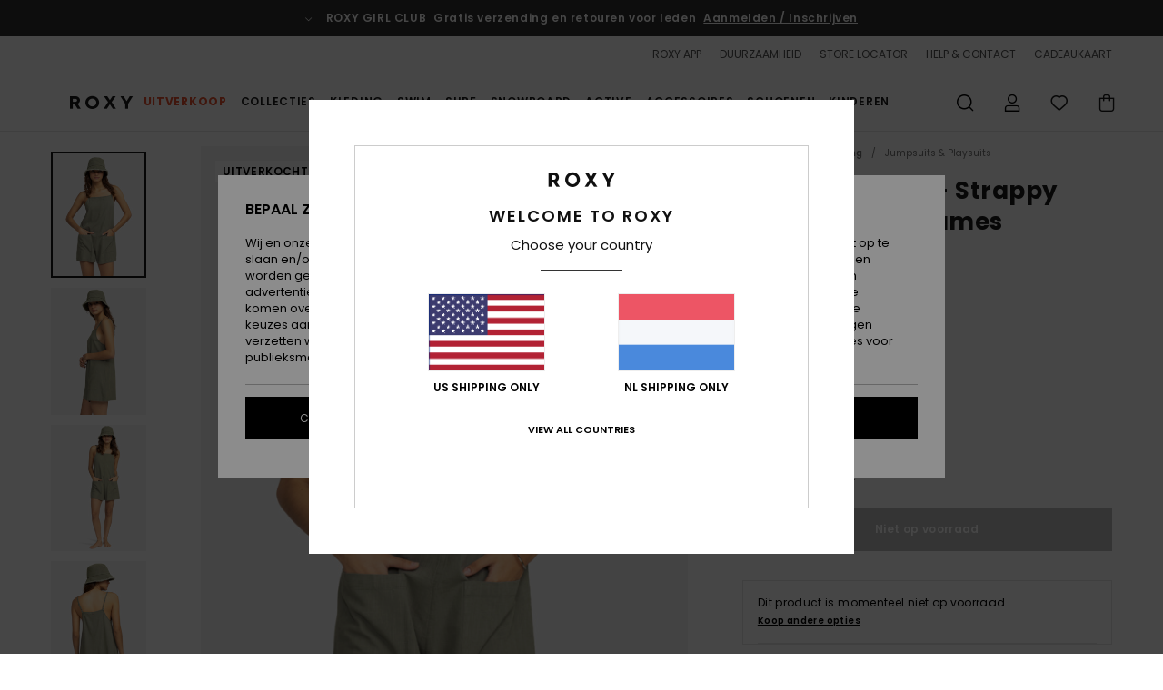

--- FILE ---
content_type: text/html;charset=UTF-8
request_url: https://www.roxy-netherlands.nl/lavender-haze---strappy-playsuit-voor-dames-ERJWO03001.html
body_size: 39482
content:
<!DOCTYPE html>







<html lang="nl" class="no-js rx-theme">





































<head>


<link rel="preload" as="font" href="https://cdn.napali.app/fonts/Poppins/Poppins-Light.woff2" type="font/woff2" crossorigin>

<link rel="preload" as="font" href="https://cdn.napali.app/fonts/Poppins/Poppins-Regular.woff2" type="font/woff2" crossorigin>

<link rel="preload" as="font" href="https://cdn.napali.app/fonts/Poppins/Poppins-SemiBold.woff2" type="font/woff2" crossorigin>

<link rel="preload" as="font" href="https://cdn.napali.app/fonts/Poppins/Poppins-Bold.woff2" type="font/woff2" crossorigin>

<link rel="prefetch" as="font" href="https://cdn.napali.app/fonts/AGaramondPro/AGaramondPro-Regular.woff2" type="font/woff2" crossorigin>

<link rel="prefetch" as="font" href="https://cdn.napali.app/fonts/AGaramondPro/AGaramondPro-Italic.woff2" type="font/woff2" crossorigin>

<link rel="prefetch" as="font" href="https://cdn.napali.app/fonts/AGaramondPro/AGaramondPro-Bold.woff2" type="font/woff2" crossorigin>

<link rel="prefetch" as="font" href="https://cdn.napali.app/fonts/fluidfont/FLUIDFONT-Regular.woff2" type="font/woff2" crossorigin>

<link rel="preload" as="font" href="https://cdn.napali.app/fonts/RoxyIcons/RoxyIcons.woff2" type="font/woff2" crossorigin>

<link rel="preload" as="font" href="https://cdn.napali.app/fonts/StyleashGlobal/StyleashGlobal.woff2" type="font/woff2" crossorigin>





    <title>Lavender Haze - Strappy Playsuit voor Dames | Roxy</title>
 







































<link rel="apple-touch-icon" sizes="180x180" href="https://www.roxy-netherlands.nl/on/demandware.static/Sites-RX-NL-Site/-/default/dw88d80f1a/images/favicons/apple-icon-180x180.png">
<link rel="icon" type="image/png" sizes="32x32" href="https://www.roxy-netherlands.nl/on/demandware.static/Sites-RX-NL-Site/-/default/dwbe0a8c59/images/favicons/favicon-32x32.png">
<link rel="icon" type="image/png" sizes="16x16" href="https://www.roxy-netherlands.nl/on/demandware.static/Sites-RX-NL-Site/-/default/dwb92d328c/images/favicons/favicon-16x16.png">
<link rel="manifest" crossorigin="use-credentials" href="/on/demandware.store/Sites-RX-NL-Site/nl_NL/Page-ManifestJson">
<link rel="mask-icon" href="https://www.roxy-netherlands.nl/on/demandware.static/Sites-RX-NL-Site/-/default/dwad75f9c9/images/favicons/safari-pinned-tab.svg" color="#000000">
<meta name="msapplication-TileColor" content="#ffffff">
<meta name="msapplication-TileImage" content="https://www.roxy-netherlands.nl/on/demandware.static/Sites-RX-NL-Site/-/default/dw6d4ce245/images/favicons/ms-icon-150x150.png">
<meta name="theme-color" content="#ffffff">



<meta name="viewport" content="width=device-width, initial-scale=1, maximum-scale=1.0, user-scalable=no" />










<meta http-equiv="X-UA-Compatible" content="IE=edge,chrome=1" />






    

    
        
            <link rel="alternate" hreflang="nl-NL" href="https://www.roxy-netherlands.nl/lavender-haze---strappy-playsuit-voor-dames-ERJWO03001.html" />
        
    
        
            <link rel="alternate" hreflang="it-IT" href="https://www.roxy-italy.it/lavender-haze---vestitino-allacciato-da-donna-ERJWO03001.html" />
        
    
        
            <link rel="alternate" hreflang="fi-FI" href="https://www.roxy.fi/lavender-haze---strappy-playsuit-for-women-ERJWO03001.html" />
        
    
        
            <link rel="alternate" hreflang="en-IE" href="https://www.roxy-ireland.ie/lavender-haze---strappy-playsuit-for-women-ERJWO03001.html" />
        
    
        
            <link rel="alternate" hreflang="fr-BE" href="https://www.roxy-belgium.be/lavender-haze---combishort-a-bretelles-pour-femme-ERJWO03001.html" />
        
    
        
            <link rel="alternate" hreflang="es-ES" href="https://www.roxy.es/lavender-haze---mono-corto-con-tiras-para-mujer-ERJWO03001.html" />
        
    
        
            <link rel="alternate" hreflang="de-DE" href="https://www.roxy-germany.de/lavender-haze---tr%C3%A4ger-playsuit-fur-frauen-ERJWO03001.html" />
        
    
        
            <link rel="alternate" hreflang="nl-BE" href="https://www.roxy-belgium.be/nl/lavender-haze---strappy-playsuit-voor-dames-ERJWO03001.html" />
        
    
        
            <link rel="alternate" hreflang="da-DK" href="https://www.roxy-denmark.dk/lavender-haze---strappy-playsuit-for-women-ERJWO03001.html" />
        
    
        
            <link rel="alternate" hreflang="en-GB" href="https://www.roxy-uk.co.uk/lavender-haze---strappy-playsuit-for-women-ERJWO03001.html" />
        
    
        
            <link rel="alternate" hreflang="lb-LU" href="https://www.roxy.lu/lavender-haze---strappy-playsuit-for-women-ERJWO03001.html" />
        
    
        
            <link rel="alternate" hreflang="de-CH" href="https://www.roxy.ch/lavender-haze---trager-playsuit-fur-frauen-ERJWO03001.html" />
        
    
        
            <link rel="alternate" hreflang="de-AT" href="https://www.roxy-austria.at/lavender-haze---trager-playsuit-fur-frauen-ERJWO03001.html" />
        
    
        
            <link rel="alternate" hreflang="sv-SE" href="https://www.roxy-store.se/lavender-haze---strappy-playsuit-for-women-ERJWO03001.html" />
        
    
        
            <link rel="alternate" hreflang="pt-PT" href="https://www.roxy.pt/lavender-haze---macac%C3%A3o-com-tiras-para-mulher-ERJWO03001.html" />
        
    
        
            <link rel="alternate" hreflang="fr-FR" href="https://www.roxy.fr/lavender-haze---combishort-a-bretelles-pour-femme-ERJWO03001.html" />
        
    




    
    










<meta http-equiv="content-type" content="text/html; charset=UTF-8" />







    
    
    











    
        
    
    
    
    <link rel="canonical" href="https://www.roxy-netherlands.nl/lavender-haze---strappy-playsuit-voor-dames-ERJWO03001.html" />

    

    <meta property="og:url" content="https://www.roxy-netherlands.nl/lavender-haze---strappy-playsuit-voor-dames-ERJWO03001.html"/>

    
    
    
    <meta property="og:image" content="https://images.napali.app/global/roxy-products/all/default/xlarge/erjwo03001_roxy,w_gzc0_frt1.jpg" />
    
    
    
    
    <meta property="og:price:amount" content="0.00" />
    <meta property="og:price:standard_amount" content="0.00" />

    
        
    




<script>
    (function(w,d,u){w.readyQ=[];w.bindReadyQ=[];function p(x,y){if(x=="ready"){w.bindReadyQ.push(y);}else{w.readyQ.push(x);}};var a={ready:p,bind:p};w.$=w.jQuery=function(f){if(f===d||f===u){return a}else{p(f)}}})(window,document)
</script>



<script>
    var dw_image_path="https://www.roxy-netherlands.nl/on/demandware.static/Sites-RX-NL-Site/-/nl_NL/v1769036749463/images/";
    var dw_css_compiled_path="https://www.roxy-netherlands.nl/on/demandware.static/Sites-RX-NL-Site/-/nl_NL/v1769036749463/css/compiled/";
    var dw_css_path="https://www.roxy-netherlands.nl/on/demandware.static/Sites-RX-NL-Site/-/nl_NL/v1769036749463/css/";
    var dw_js_path="https://www.roxy-netherlands.nl/on/demandware.static/Sites-RX-NL-Site/-/nl_NL/v1769036749463/js/";
    var dw_lib_path="https://www.roxy-netherlands.nl/on/demandware.static/Sites-RX-NL-Site/-/nl_NL/v1769036749463/lib/";
    var deffered_css_files= [];
    var deffered_js_files= [];
</script>



<script src="https://www.roxy-netherlands.nl/on/demandware.static/Sites-RX-NL-Site/-/nl_NL/v1769036749463/lib/jquery/js/jquery/jquery-1.7.2.min.js"></script>




    <script async src="https://www.google.com/recaptcha/api.js?render=6LdoFx4hAAAAAJ7cVf8UU9i5qX1WW2JruiU87Tc1"></script>


<link href="https://www.roxy-netherlands.nl/on/demandware.static/Sites-RX-NL-Site/-/nl_NL/v1769036749463/css/global_generated_pdp.css" rel="stylesheet" type="text/css" />



    <!-- optionally increase loading priority -->
    <link rel="preload" as="style" href="https://www.roxy-netherlands.nl/on/demandware.static/Sites-RX-NL-Site/-/nl_NL/v1769036749463/css/compiled/product/product_includes.css">

    <!-- core asynchronous functionality -->
    <link rel="stylesheet" media="print" onload="this.onload=null;this.removeAttribute('media');" href="https://www.roxy-netherlands.nl/on/demandware.static/Sites-RX-NL-Site/-/nl_NL/v1769036749463/css/compiled/product/product_includes.css">

    <!-- no-JS fallback -->
    <noscript>
        <link rel="stylesheet" href="https://www.roxy-netherlands.nl/on/demandware.static/Sites-RX-NL-Site/-/nl_NL/v1769036749463/css/compiled/product/product_includes.css">
    </noscript>
 



<script type="application/ld+json">
	{"@context":"http://schema.org/","@type":"Product","name":"Lavender Haze - Strappy Playsuit voor Dames","image":["https://images.napali.app/global/roxy-products/all/default/small/erjwo03001_roxy,w_gzc0_frt1.jpg","https://images.napali.app/global/roxy-products/all/default/medium/erjwo03001_roxy,w_gzc0_frt1.jpg","https://images.napali.app/global/roxy-products/all/default/large/erjwo03001_roxy,w_gzc0_frt1.jpg"],"description":"Roxy ERJWO03001</br>Lavender Haze - Strappy Playsuit voor Dames","sku":"ERJWO03001","brand":{"@type":"Brand","name":"roxy"},"offers":{"url":"https://www.roxy-netherlands.nl/lavender-haze---strappy-playsuit-voor-dames-ERJWO03001.html","@type":"Offer","priceCurrency":"N/A","price":"N/A","availability":"http://schema.org/InStock"}}
</script>




    
    
    
    
    
    
    
    

    

    <script type="text/javascript" class="ajax-success-eval">
        var utag_page_specific_data_2376 = {"pdp_product_msrp":"65.00","pdp_product_mkd":"32.50","pdp_product_discount":"0.00","pdp_product_gross":"32.50","pdp_product_net":"32.50","pdp_product_flag":"mkd"};
        var utag_data = typeof utag_data !== 'undefined' ? Object.assign(utag_data, utag_page_specific_data_2376) : utag_page_specific_data_2376;
    </script>



    
    
    
        <script type="text/javascript">
            var utag_core_data = {"customer_groups":["DESKTOP","Everyone","Unregistered","everyone-threshold","unregistered-vp-excl"],"cart_quantity_array":[],"order_loyalty_or_promocode":[],"order_loyalty_or_promotionID":[],"order_loyalty_or_exp":[],"order_loyalty_or_type":[],"page_categories":["clothing","jumpsuits"],"page_en_site_section":"clothing:jumpsuits","page_pagename":"clothing:jumpsuits:product details","page_type":"pdp_single","event_name":"product_view","product_promotion_id":[],"search_results":"0","site_brand":"rx","site_country":"nl","site_currency_code":"EUR","site_language":"nl","site_region":"europe","site_type":"ecommerce","visit_authentication_status":"anonymous","page_site_section_new":"clothing","page_site_section1_new":"jumpsuits","page_browsing_category_id":"clothing_jumpsuits","product_id":["3613379546092"],"product_qty":["1"],"product_gross":["32.50"],"product_net":["32.50"],"product_discount":["0.00"],"product_md_displayed":["1"],"product_material":["ERJWO03001-gzc0"],"product_mkd":["32.50"],"product_msrp":["65.00"],"product_season":["241"],"product_title":["Lavender Haze - Strappy Playsuit voor Dames"],"product_category":["women-young_womens-surf_lifestyle-apparel-onesie-woven_onesie"],"product_brand":["roxy"],"product_gender":[null],"product_color":["gzc0"],"product_size":["l"],"product_attributes":[],"product_restriction":[""],"pdp_product_flag":["mkd"],"cart_amount_ttc":"0.00"};
            var htag_data = {"product_attributes":[{"SAPGender":"Women","_hrB2bCharacteristics":[],"age":["adult"],"avataxClassId":"PC040100","category":["clothing"],"division":["roxy"],"dress_length":["mini"],"fabric_main":["cotton_blend"],"fabric_subtype":["slub"],"fit":["relaxed"],"gender":["women"],"hrB2bCharacteristics":"Stof: Onregelmatige stof van middelzwaar katoen en viscose [145 g/m2]","hrB2bDescription":"Strappy Playsuit voor Dames. De productkenmerken zijn als volgt: Onregelmatige stof van middelzwaar katoen en viscose [145 g/m2], Relaxed model, Verstelbare bandjes en Opgestikte voorzakken.","hrCharacteristics":[],"hrComposition":"<p>60% Katoen, 40% Viscose</p>","hrDescriptionLong":"<p>&nbsp;</p>","hrDescriptionShort":"Lavender Haze - Strappy Playsuit voor Dames","hrLabelWeb":"Lavender Haze - Strappy Playsuit voor Dames","hrNameOnly":"Lavender Haze","hrTarget":"Dames","jsonVariationsByColor":"{\"GZC0\":[\"3613379546092\",\"3613379546108\",\"3613379546115\",\"3613379546122\",\"3613379546139\",\"3613379546146\"],\"KVJ0\":[\"3613379546214\",\"3613379546221\",\"3613379546238\",\"3613379546245\",\"3613379546252\",\"3613379546269\"]}","madeIn":"IN","neck":["square"],"parent_type":["one_piece_outfit"],"pocket":["front_patch_pocket"],"sizeChartID":"sizechart_women_apparel","sleeve_length":["straps"],"sorting-top":"1","subtype":["romper"],"women":"1"}]};
            var utag_data = typeof utag_data !== 'undefined' ? Object.assign(utag_core_data, utag_data) : utag_core_data;
            var tlm_session = {};
            var tlm_events = {};

            if (typeof res_analytics != 'undefined') {
                if (res_analytics.site_version && typeof utag_data !== 'undefined') {
                    utag_data.site_responsive_version = 'responsive:'+res_analytics.site_version;
                }
            }

            // post page display utag processing
            try {

                if (typeof globalTms !== 'undefined') {
                    globalTms.addPhotoVideo();
                } else {
                    // well, we can wait...
                    document.addEventListener('brd-tms-before-page', function () {
                        globalTms.addPhotoVideo();
                    })
                }

                // category_nb_material
                if ($('#productssearchresult').length) {
                    utag_data.category_nb_material = ''+$('#productssearchresult .isproductgrid .producttile').length;
                }
                //page_filter_criteria
                if (typeof getCurrentRefinements === 'function') {
                    var gtm_curref = getCurrentRefinements();
                    for (i in gtm_curref) {
                        if (typeof (gtm_curref[i]) == 'object') {
                            var _name = gtm_curref[i].name;
                            var _values = gtm_curref[i].values.split("%7C");
                            if (_values.length > 0) {
                                var _final_value = '';
                                for (var j = 0; j < _values.length; j++) {
                                    if (j != 0) _final_value += ';'
                                    _final_value += _values[j];
                                }
                                if (typeof utag_data.page_filter_criteria === 'undefined') utag_data.page_filter_criteria = '';
                                if (utag_data.page_filter_criteria.length > 0) utag_data.page_filter_criteria += "|";
                                utag_data.page_filter_criteria += _name.replace("refinementColor", "color") + ":" + _final_value;
                            }
                        }
                    }
                }
            } catch(e) {/* console.log('tealium: ',e) */}

        </script>
        
    




<script src="//tags.tiqcdn.com/utag/quiksilver/emea-core/prod/utag.sync.js"></script>










<script type="text/javascript">//<!--
/* <![CDATA[ (head-active_data.js) */
var dw = (window.dw || {});
dw.ac = {
    _analytics: null,
    _events: [],
    _category: "",
    _searchData: "",
    _anact: "",
    _anact_nohit_tag: "",
    _analytics_enabled: "true",
    _timeZone: "Europe/Amsterdam",
    _capture: function(configs) {
        if (Object.prototype.toString.call(configs) === "[object Array]") {
            configs.forEach(captureObject);
            return;
        }
        dw.ac._events.push(configs);
    },
	capture: function() { 
		dw.ac._capture(arguments);
		// send to CQ as well:
		if (window.CQuotient) {
			window.CQuotient.trackEventsFromAC(arguments);
		}
	},
    EV_PRD_SEARCHHIT: "searchhit",
    EV_PRD_DETAIL: "detail",
    EV_PRD_RECOMMENDATION: "recommendation",
    EV_PRD_SETPRODUCT: "setproduct",
    applyContext: function(context) {
        if (typeof context === "object" && context.hasOwnProperty("category")) {
        	dw.ac._category = context.category;
        }
        if (typeof context === "object" && context.hasOwnProperty("searchData")) {
        	dw.ac._searchData = context.searchData;
        }
    },
    setDWAnalytics: function(analytics) {
        dw.ac._analytics = analytics;
    },
    eventsIsEmpty: function() {
        return 0 == dw.ac._events.length;
    }
};
/* ]]> */
// -->
</script>
<script type="text/javascript">//<!--
/* <![CDATA[ (head-cquotient.js) */
var CQuotient = window.CQuotient = {};
CQuotient.clientId = 'aahh-RX-NL';
CQuotient.realm = 'AAHH';
CQuotient.siteId = 'RX-NL';
CQuotient.instanceType = 'prd';
CQuotient.locale = 'nl_NL';
CQuotient.fbPixelId = '__UNKNOWN__';
CQuotient.activities = [];
CQuotient.cqcid='';
CQuotient.cquid='';
CQuotient.cqeid='';
CQuotient.cqlid='';
CQuotient.apiHost='api.cquotient.com';
/* Turn this on to test against Staging Einstein */
/* CQuotient.useTest= true; */
CQuotient.useTest = ('true' === 'false');
CQuotient.initFromCookies = function () {
	var ca = document.cookie.split(';');
	for(var i=0;i < ca.length;i++) {
	  var c = ca[i];
	  while (c.charAt(0)==' ') c = c.substring(1,c.length);
	  if (c.indexOf('cqcid=') == 0) {
		CQuotient.cqcid=c.substring('cqcid='.length,c.length);
	  } else if (c.indexOf('cquid=') == 0) {
		  var value = c.substring('cquid='.length,c.length);
		  if (value) {
		  	var split_value = value.split("|", 3);
		  	if (split_value.length > 0) {
			  CQuotient.cquid=split_value[0];
		  	}
		  	if (split_value.length > 1) {
			  CQuotient.cqeid=split_value[1];
		  	}
		  	if (split_value.length > 2) {
			  CQuotient.cqlid=split_value[2];
		  	}
		  }
	  }
	}
}
CQuotient.getCQCookieId = function () {
	if(window.CQuotient.cqcid == '')
		window.CQuotient.initFromCookies();
	return window.CQuotient.cqcid;
};
CQuotient.getCQUserId = function () {
	if(window.CQuotient.cquid == '')
		window.CQuotient.initFromCookies();
	return window.CQuotient.cquid;
};
CQuotient.getCQHashedEmail = function () {
	if(window.CQuotient.cqeid == '')
		window.CQuotient.initFromCookies();
	return window.CQuotient.cqeid;
};
CQuotient.getCQHashedLogin = function () {
	if(window.CQuotient.cqlid == '')
		window.CQuotient.initFromCookies();
	return window.CQuotient.cqlid;
};
CQuotient.trackEventsFromAC = function (/* Object or Array */ events) {
try {
	if (Object.prototype.toString.call(events) === "[object Array]") {
		events.forEach(_trackASingleCQEvent);
	} else {
		CQuotient._trackASingleCQEvent(events);
	}
} catch(err) {}
};
CQuotient._trackASingleCQEvent = function ( /* Object */ event) {
	if (event && event.id) {
		if (event.type === dw.ac.EV_PRD_DETAIL) {
			CQuotient.trackViewProduct( {id:'', alt_id: event.id, type: 'raw_sku'} );
		} // not handling the other dw.ac.* events currently
	}
};
CQuotient.trackViewProduct = function(/* Object */ cqParamData){
	var cq_params = {};
	cq_params.cookieId = CQuotient.getCQCookieId();
	cq_params.userId = CQuotient.getCQUserId();
	cq_params.emailId = CQuotient.getCQHashedEmail();
	cq_params.loginId = CQuotient.getCQHashedLogin();
	cq_params.product = cqParamData.product;
	cq_params.realm = cqParamData.realm;
	cq_params.siteId = cqParamData.siteId;
	cq_params.instanceType = cqParamData.instanceType;
	cq_params.locale = CQuotient.locale;
	
	if(CQuotient.sendActivity) {
		CQuotient.sendActivity(CQuotient.clientId, 'viewProduct', cq_params);
	} else {
		CQuotient.activities.push({activityType: 'viewProduct', parameters: cq_params});
	}
};
/* ]]> */
// -->
</script>
<!-- Demandware Apple Pay -->

<style type="text/css">ISAPPLEPAY{display:inline}.dw-apple-pay-button,.dw-apple-pay-button:hover,.dw-apple-pay-button:active{background-color:black;background-image:-webkit-named-image(apple-pay-logo-white);background-position:50% 50%;background-repeat:no-repeat;background-size:75% 60%;border-radius:5px;border:1px solid black;box-sizing:border-box;margin:5px auto;min-height:30px;min-width:100px;padding:0}
.dw-apple-pay-button:after{content:'Apple Pay';visibility:hidden}.dw-apple-pay-button.dw-apple-pay-logo-white{background-color:white;border-color:white;background-image:-webkit-named-image(apple-pay-logo-black);color:black}.dw-apple-pay-button.dw-apple-pay-logo-white.dw-apple-pay-border{border-color:black}</style>




    <meta property="al:ios:app_name" content="Roxy">
    <meta property="al:ios:app_store_id" content="1596463871">
    <meta property="al:ios:url" content="roxy://products/3613379546092">


</head>
<body class="pt_productdetails RX">

	 

	
<div class="page-content page-content--banner-enabled">

    <script>
	var tlm_account = 'quiksilver'
    	,tlm_profile = 'emea-core'
    	,tlm_env = 'prod'
    	,tlm_url = '//tags.tiqcdn.com/utag/'+tlm_account+'/'+tlm_profile+'/'+tlm_env+'/utag.js'
    	,gtms_url = 'https://www.roxy-netherlands.nl/on/demandware.static/Sites-RX-NL-Site/-/nl_NL/v1769036749463/js/globalTms.js'
    	,loadGlobalTms = function(){
    		a=gtms_url;b=document;c='script';d=b.createElement(c);
    		d.src=a;d.type='text/java'+c;d.async=1;
    		a=b.getElementsByTagName(c)[0];a.parentNode.insertBefore(d,a);
   		}
   		;
	
	(function(a,b,c,d){
    a=tlm_url;b=document;c='script';d=b.createElement(c);
    d.onload=loadGlobalTms();d.src=a;d.type='text/java'+c;d.async=1;
    a=b.getElementsByTagName(c)[0];a.parentNode.insertBefore(d,a);
   	})();
</script>










<a tabindex="1" id="" class="screen-reader-text" href="#r-productname">Ga naar Productinformatie</a>






<div class="r-h-container " id="top-header">
    






<link rel="preload" href="//cdn.napali.app/static/RX/default/category-assets/experiences/recurring/ticker/css/r-bo-ticker.min.css" as="style" onload="this.onload=null;this.rel='stylesheet'">
<noscript>
    <link rel="stylesheet" href="//cdn.napali.app/static/RX/default/category-assets/experiences/recurring/ticker/css/r-bo-ticker.min.css">
</noscript>
<script async defer src="//cdn.napali.app/static/RX/default/category-assets/experiences/recurring/ticker/js/r-bo-ticker.min.js"></script>



<div id="r-bo-ticker-top-container">
    <article class="r-bo-ticker">
        <div class="header_background"></div>
        <div class="opacity_filter"></div>
        <div class="r-bo-ticker-container">
            <div class="slides-container my-unslider--ticker" id="slider">
                <ul>
                    
	 


	



    <div class="slot-item slot-item-ticker-header" data-sid="ticker-header">
        
            
            





    
	
	<div class="contentasset addimgalt contentasset-free-delivery-and-return-ticker" data-cid="free-delivery-and-return-ticker" data-content-title="free-delivery-and-return-ticker">
		<!-- dwMarker="content" dwContentID="884aeda7503a53b976ba845c3e" -->
		
			<li class="content">
    <div class="content-container">
        <div class="content-left" data-description="Standaard%20levering%2C%20point%20relais%2C%20in%20de%20winkel.%20Gratis%20voor%20leden.%20%3Cbr%3ERetourneren%20binnen%2030%20dagen.%20Gratis%20voor%20leden.%0A">
            <!-- <span class="arrow-down"></span> -->
            <span class="icon-ico_arrow_down arrow-down"></span>
            <span class="emoji"></span>
            <h4 class="title" style="color: " data-color="">ROXY GIRL CLUB</h4>
            <p class="sub-title">Gratis verzending en retouren voor leden</p>
        </div>
        
            
                <span class="cta login-register-popup-link widget_tms" data-eventmediacontext="header-ticker-register" data-link_data="header-ticker-register" data-link_event="event_media">Aanmelden / Inschrijven</span>
            
        
    </div>
</li>
		
	</div>


        
    </div>
 
	
                </ul>
                <div class="slides-container-arrow-shadow-left"></div>
                <div class="slides-container-arrow-shadow-right"></div>
                <div class="slides-container-arrow-left"><span class="icon-ico_arrow_left"></span></div>
                <div class="slides-container-arrow-right"><span class="icon-ico_arrow_right"></span></div>
            </div>
        </div>
        <div class="info-panel" style="display: none;">
            <ul class="info-panel-content"></ul>
            <div class="close"></div>
        </div>
    </article>
</div>

    <div class="r-th-container">
        <div class="r-th-ticker">
    
	 


	



    <div class="slot-item slot-item-top-header-ticker" data-sid="top-header-ticker">
        
            
            





    
	
	<div class="contentasset addimgalt contentasset-top-header-ticker" data-cid="top-header-ticker" data-content-title="top-header-ticker">
		<!-- dwMarker="content" dwContentID="bc69459d92a61ba761efe46a23" -->
		
			<style>
	@media screen and (max-width: 1023px) {
		/* ECOM-22661 */
		.r-plp-ui-revamp--enabled.r-bh-panel-filters--opened .r-bh-panel {
			height: 100% !important;
		}
		.r-plp-ui-revamp--enabled .refinement-box-filters-mobile {
			max-height: calc(100% - 14rem) !important;
			margin-top: 0 !important;
		}
		.r-plp-ui-revamp--enabled.r-bh-panel-filters--opened .modal-footer {
			position: fixed;
			bottom: 0;
			left: 0;
			right: 0;
		}
        .r-plp-ui-revamp--enabled .refinements-action-buttons {
            padding-bottom: 1.6rem;
        }
		/* END ECOM-22661 */
	}
</style>
		
	</div>


        
    </div>
 
	
</div>

        

<div class="r-th-menu">
    <div class="r-th-menu-links">
        


        
	 


	



    <div class="slot-item slot-item-top-header-link1" data-sid="top-header-link1">
        
            
            





    
	
	<div class="contentasset addimgalt contentasset-header_app" data-cid="header_app" data-content-title="header_app">
		<!-- dwMarker="content" dwContentID="7c3f3a8f6946bd3e05a1ddc39a" -->
		
			<a href="https://www.roxy-netherlands.nl/app/#?intcmp=rx_landing_app_top_nav" class="r-th-gift" title="roxy app" aria-label="roxy app">
ROXY APP
</a>
		
	</div>


        
    </div>
 
	
        
	 


	



    <div class="slot-item slot-item-top-header-link2" data-sid="top-header-link2">
        
            
            





    
	
	<div class="contentasset addimgalt contentasset-header_sustainability" data-cid="header_sustainability" data-content-title="header_sustainability">
		<!-- dwMarker="content" dwContentID="3ac4705445a5abc4cee5da9f4b" -->
		
			<a href="https://www.roxy-netherlands.nl/duurzaamheid/#?intcmp=rx_landing_app_top_nav" class="r-th-sustainability" title="sustainability" aria-label="sustainability">
DUURZAAMHEID
</a>
		
	</div>


        
    </div>
 
	
        
	 


	



    <div class="slot-item slot-item-top-header-link3" data-sid="top-header-link3">
        
            
            





    
	
	<div class="contentasset addimgalt contentasset-header_storelocator" data-cid="header_storelocator" data-content-title="Header-StoreLocator">
		<!-- dwMarker="content" dwContentID="1c015e7eb50ee9c2a79f8c0cfc" -->
		
			<a href="https://www.roxy-netherlands.nl/winkels" class="r-th-store" title="Storelocator" aria-label="Storelocator">
                STORE LOCATOR </a>
		
	</div>


        
    </div>
 
	
        
	 


	



    <div class="slot-item slot-item-top-header-link4" data-sid="top-header-link4">
        
            
            





    
	
	<div class="contentasset addimgalt contentasset-header_helpcontact" data-cid="header_helpcontact" data-content-title="Header_HelpContact">
		<!-- dwMarker="content" dwContentID="7e54edb7584eac0d3f3a6f86b8" -->
		
			<button class="r-bh-panel-action r-th-help" aria-haspopup="true" data-title="Help & Contact" title="Help & Contact"
                aria-label="Help & Contact">
 HELP & CONTACT
 </button>
		
	</div>


        
    </div>
 
	
        
	 


	



    <div class="slot-item slot-item-top-header-link5" data-sid="top-header-link5">
        
            
            





    
	
	<div class="contentasset addimgalt contentasset-header_wishlist" data-cid="header_wishlist" data-content-title="Header_Wishlist">
		<!-- dwMarker="content" dwContentID="60ac560081f6d5bbd84d95c648" -->
		
			<a href="https://www.roxy-netherlands.nl/wishlist" class="r-th-whish for-mobile" title="whishlist" aria-label="Wishlist">
 VERLANGLIJST
                </a>
		
	</div>


        
    </div>
 
	
        
	 


	



    <div class="slot-item slot-item-top-header-link6" data-sid="top-header-link6">
        
            
            





    
	
	<div class="contentasset addimgalt contentasset-header_giftcards" data-cid="header_giftcards" data-content-title="Header_GiftCards">
		<!-- dwMarker="content" dwContentID="58bec93068902e9e6ac75406dc" -->
		
			<a href="https://www.roxy-netherlands.nl/gift-card-landing.html" class="r-th-gift" title="Giftcards" aria-label="Giftcards">
                CADEAUKAART </a>
		
	</div>


        
    </div>
 
	
    </div>
</div>

    </div>
    <div class="r-bh-container">
        <div class="r-bh-content">
            







































<div class="r-bh-logo RX">
    <a href="https://www.roxy-netherlands.nl/" title="Roxy" aria-label="Roxy"></a>
</div>
<div class="r-bh-nav">
    <div class="r-bh-nav-open">
        <button class="r-bh-btn r-bh-navbtn"></button>
    </div>

    <div class="r-bh-slide">
        <div class="r-bh-navtitle"></div>
        <div class="r-bh-searchcontainer">
    <form role="search" action="/on/demandware.store/Sites-RX-NL-Site/nl_NL/Search-Show" name="einsteinSearch" class="ajaxSubmit">
        
        <div class="r-bh-search--input-container">
            <input class="r-bh-search--input" name="r-bh-search--input" type="text" autocomplete="off" aria-label="Zoeken" aria-expanded="true" placeholder="Zoeken">
            <div class="r-bh-search--input-reset">Resetten</div>
            <div class="r-bh-search--input-close"></div>
        </div>
    </form>
</div>

        <div class="r-bh-menu">
            <div class="r-bh-menu-scrollbar">
                
                    <ul class="r-bh-navitems r-bh-navlevel1 r-bh-translate-0">
                        
                            

                            <li class="r-bh-navitem">
                                
                                    <a href="https://www.roxy-netherlands.nl/uitverkoop/" class="r-bh-navlink r-bh-navfold r-bh-navlinklevel1" aria-haspopup="true"
                                        aria-expanded="false" target="_self" aria-controls="aria-control-sales">
                                        Uitverkoop
                                    </a>
                                

                                
                                    






  



    <div class="r-bh-navitems r-bh-navlevel2" aria-hidden="true" id="aria-control-sales">

        
        

        

            

                

                <ul class="r-bh-column r-bh-2-pages">

                    <li class="r-bh-navitem" data-test="21" data-retest="15">
                        
                            <a href="https://www.roxy-netherlands.nl/uitverkoop-vrouw/" class="r-bh-navlink r-bh-navfold" aria-haspopup="true" aria-expanded="false" aria-controls="aria-control-sales_women">
                                Vrouw Sale
                            </a>
                        

                        <div class="r-bh-navitems r-bh-navlevel3" aria-hidden="true" id="aria-control-sales_women">

                            <ul class="r-bh-navitems-group">
                                

                                
                                    

                                    <li class="r-bh-navitem">

                                        

                                        
                                            <a href="https://www.roxy-netherlands.nl/dames-zwempakken-uitverkoop/" class="r-bh-navlink  " aria-haspopup="false" aria-expanded="false" aria-controls="aria-control-sales_women_swimsuit">
                                                Bikini&#39;s
                                            </a>
                                        
                                    </li>

                                    

                                
                                    

                                    <li class="r-bh-navitem">

                                        

                                        
                                            <a href="https://www.roxy-netherlands.nl/dames-sweatshirts-uitverkoop/" class="r-bh-navlink  " aria-haspopup="false" aria-expanded="false" aria-controls="aria-control-sales_women_sweatshirts">
                                                Truien &amp; sweatshirts
                                            </a>
                                        
                                    </li>

                                    

                                
                                    

                                    <li class="r-bh-navitem">

                                        

                                        
                                            <a href="https://www.roxy-netherlands.nl/dames-t-shirts-uitverkoop/" class="r-bh-navlink  " aria-haspopup="false" aria-expanded="false" aria-controls="aria-control-sales_women_tanks-teeshirts">
                                                T-shirts &amp; tops
                                            </a>
                                        
                                    </li>

                                    

                                
                                    

                                    <li class="r-bh-navitem">

                                        

                                        
                                            <a href="https://www.roxy-netherlands.nl/dames-jurken-uitverkoop/" class="r-bh-navlink  " aria-haspopup="false" aria-expanded="false" aria-controls="aria-control-sales_women_dresses">
                                                Jurken
                                            </a>
                                        
                                    </li>

                                    

                                
                                    

                                    <li class="r-bh-navitem">

                                        

                                        
                                            <a href="https://www.roxy-netherlands.nl/dames-jeans-uitverkoop/" class="r-bh-navlink  " aria-haspopup="false" aria-expanded="false" aria-controls="aria-control-sales_women_pants-jeansdenim">
                                                Jeans &amp; broeken
                                            </a>
                                        
                                    </li>

                                    

                                
                                    

                                    <li class="r-bh-navitem">

                                        

                                        
                                            <a href="https://www.roxy-netherlands.nl/dames-rokken-uitverkoop/" class="r-bh-navlink  " aria-haspopup="false" aria-expanded="false" aria-controls="aria-control-sales_women_skirts-shorts">
                                                Rokken &amp; shorts
                                            </a>
                                        
                                    </li>

                                    

                                
                                    

                                    <li class="r-bh-navitem">

                                        

                                        
                                            <a href="https://www.roxy-netherlands.nl/dames-jassen-uitverkoop/" class="r-bh-navlink  " aria-haspopup="false" aria-expanded="false" aria-controls="aria-control-sales_women_jackets-coats">
                                                Jasjes &amp; jassen
                                            </a>
                                        
                                    </li>

                                    

                                
                                    

                                    <li class="r-bh-navitem">

                                        

                                        
                                            <a href="https://www.roxy-netherlands.nl/dames-snowboard-ski-jassen-uitverkoop/" class="r-bh-navlink  " aria-haspopup="false" aria-expanded="false" aria-controls="aria-control-sales_women_snow-jackets">
                                                Snow-jassen
                                            </a>
                                        
                                    </li>

                                    

                                
                                    

                                    <li class="r-bh-navitem">

                                        

                                        
                                            <a href="https://www.roxy-netherlands.nl/dames-snowboard-ski-broeken-uitverkoop/" class="r-bh-navlink  " aria-haspopup="false" aria-expanded="false" aria-controls="aria-control-sales_women_snow-pants">
                                                Snow-broeken
                                            </a>
                                        
                                    </li>

                                    

                                
                                    

                                    <li class="r-bh-navitem">

                                        

                                        
                                            <a href="https://www.roxy-netherlands.nl/dames-rugzak-uitverkoop/" class="r-bh-navlink  " aria-haspopup="false" aria-expanded="false" aria-controls="aria-control-sales_women_backpacks">
                                                Tassen &amp; rugzakken
                                            </a>
                                        
                                    </li>

                                    

                                
                                    

                                    <li class="r-bh-navitem">

                                        

                                        
                                            <a href="https://www.roxy-netherlands.nl/dames-bagage-reis-tassen-uitverkoop/" class="r-bh-navlink  " aria-haspopup="false" aria-expanded="false" aria-controls="aria-control-sales_women_luggage">
                                                Bagage
                                            </a>
                                        
                                    </li>

                                    

                                
                                    

                                    <li class="r-bh-navitem">

                                        

                                        
                                            <a href="https://www.roxy-netherlands.nl/dames-sjaals-uitverkoop/" class="r-bh-navlink  " aria-haspopup="false" aria-expanded="false" aria-controls="aria-control-sales_women_scarves-gloves">
                                                Handschoenen &amp; sjaals
                                            </a>
                                        
                                    </li>

                                    

                                
                                    

                                    <li class="r-bh-navitem">

                                        

                                        
                                            <a href="https://www.roxy-netherlands.nl/dames-mutsen-uitverkoop/" class="r-bh-navlink  " aria-haspopup="false" aria-expanded="false" aria-controls="aria-control-sales_women_beanies">
                                                Hoeden &amp; mutsen
                                            </a>
                                        
                                    </li>

                                    

                                
                                    

                                    <li class="r-bh-navitem">

                                        

                                        
                                            <a href="https://www.roxy-netherlands.nl/dames-wetsuits-uitverkoop/" class="r-bh-navlink  " aria-haspopup="false" aria-expanded="false" aria-controls="aria-control-sales_women_wetsuits">
                                                Wetsuits
                                            </a>
                                        
                                    </li>

                                    
                                    </ul>
                                    <ul class="r-bh-navitems-group">
                                    

                                
                                    

                                    <li class="r-bh-navitem">

                                        

                                        
                                            <a href="https://www.roxy-netherlands.nl/dames-rash-vesten-uitverkoop/" class="r-bh-navlink  " aria-haspopup="false" aria-expanded="false" aria-controls="aria-control-sales_women_rashvests-neoprene">
                                                Rashguards &amp; neopreen accessoires
                                            </a>
                                        
                                    </li>

                                    

                                
                                    

                                    <li class="r-bh-navitem">

                                        

                                        
                                            <a href="https://www.roxy-netherlands.nl/dames-swim-uitverkoop/" class="r-bh-navlink r-bh-navlink--bold " aria-haspopup="false" aria-expanded="false" aria-controls="aria-control-sales_women_swim">
                                                Swim
                                            </a>
                                        
                                    </li>

                                    

                                
                                    

                                    <li class="r-bh-navitem">

                                        

                                        
                                            <a href="https://www.roxy-netherlands.nl/dames-kleding-uitverkoop/" class="r-bh-navlink r-bh-navlink--bold " aria-haspopup="false" aria-expanded="false" aria-controls="aria-control-sales_women_clothing">
                                                Kleding
                                            </a>
                                        
                                    </li>

                                    

                                
                                    

                                    <li class="r-bh-navitem">

                                        

                                        
                                            <a href="https://www.roxy-netherlands.nl/dames-accessoires-uitverkoop/" class="r-bh-navlink r-bh-navlink--bold " aria-haspopup="false" aria-expanded="false" aria-controls="aria-control-sales_women_accessories">
                                                Accessoires
                                            </a>
                                        
                                    </li>

                                    

                                
                                    

                                    <li class="r-bh-navitem">

                                        

                                        
                                            <a href="https://www.roxy-netherlands.nl/dames-schoenen-uitverkoop/" class="r-bh-navlink r-bh-navlink--bold " aria-haspopup="false" aria-expanded="false" aria-controls="aria-control-sales_women_shoes">
                                                Schoenen
                                            </a>
                                        
                                    </li>

                                    

                                
                                    

                                    <li class="r-bh-navitem">

                                        

                                        
                                            <a href="https://www.roxy-netherlands.nl/dames-yoga-kleding-uitverkoop/" class="r-bh-navlink r-bh-navlink--bold " aria-haspopup="false" aria-expanded="false" aria-controls="aria-control-sales_women_fitness">
                                                Fitness
                                            </a>
                                        
                                    </li>

                                    

                                
                                    

                                    <li class="r-bh-navitem">

                                        

                                        
                                            <a href="https://www.roxy-netherlands.nl/dames-snow-uitverkoop/" class="r-bh-navlink r-bh-navlink--bold " aria-haspopup="false" aria-expanded="false" aria-controls="aria-control-sales_women_snow">
                                                Snow
                                            </a>
                                        
                                    </li>

                                    

                                
                            </ul>
                        </div>
                    </li>
                </ul>

            

                

                <ul class="r-bh-column ">

                    <li class="r-bh-navitem" data-test="5" data-retest="15">
                        
                            <a href="https://www.roxy-netherlands.nl/uitverkoop-kinderen/" class="r-bh-navlink r-bh-navfold" aria-haspopup="true" aria-expanded="false" aria-controls="aria-control-sales_kids">
                                Kinderen Sale
                            </a>
                        

                        <div class="r-bh-navitems r-bh-navlevel3" aria-hidden="true" id="aria-control-sales_kids">

                            <ul class="r-bh-navitems-group">
                                

                                
                                    

                                    <li class="r-bh-navitem">

                                        

                                        
                                            <a href="https://www.roxy-netherlands.nl/meisjes-kleding-uitverkoop/" class="r-bh-navlink r-bh-navlink--bold " aria-haspopup="false" aria-expanded="false" aria-controls="aria-control-sales_kids_clothes">
                                                Kleding
                                            </a>
                                        
                                    </li>

                                    

                                
                                    

                                    <li class="r-bh-navitem">

                                        

                                        
                                            <a href="https://www.roxy-netherlands.nl/meisjes-rugzak-uitverkoop/" class="r-bh-navlink r-bh-navlink--bold " aria-haspopup="false" aria-expanded="false" aria-controls="aria-control-sales_kids_bags-backpacks">
                                                Accessoires
                                            </a>
                                        
                                    </li>

                                    

                                
                                    

                                    <li class="r-bh-navitem">

                                        

                                        
                                            <a href="https://www.roxy-netherlands.nl/meisjes-schoenen-uitverkoop/" class="r-bh-navlink r-bh-navlink--bold " aria-haspopup="false" aria-expanded="false" aria-controls="aria-control-sales_kids_shoes">
                                                Schoenen
                                            </a>
                                        
                                    </li>

                                    

                                
                                    

                                    <li class="r-bh-navitem">

                                        

                                        
                                            <a href="https://www.roxy-netherlands.nl/meisjes-snowboard-uitrusting-uitverkoop/" class="r-bh-navlink r-bh-navlink--bold " aria-haspopup="false" aria-expanded="false" aria-controls="aria-control-sales_kids_snow">
                                                Snow
                                            </a>
                                        
                                    </li>

                                    

                                
                                    

                                    <li class="r-bh-navitem">

                                        

                                        
                                            <a href="https://www.roxy-netherlands.nl/kinderen-swim-uitverkoop/" class="r-bh-navlink r-bh-navlink--bold " aria-haspopup="false" aria-expanded="false" aria-controls="aria-control-sales_kids_swim">
                                                Swim
                                            </a>
                                        
                                    </li>

                                    

                                
                            </ul>
                        </div>
                    </li>
                </ul>

            

        

        
        
    </div>


                                
                            </li>
                        
                            

                            <li class="r-bh-navitem">
                                
                                    <a href="https://www.roxy-netherlands.nl/dames-mode/" class="r-bh-navlink r-bh-navfold r-bh-navlinklevel1" aria-haspopup="true"
                                        aria-expanded="false" target="_self" aria-controls="aria-control-collections">
                                        Collecties
                                    </a>
                                

                                
                                    






  



    <div class="r-bh-navitems r-bh-navlevel2" aria-hidden="true" id="aria-control-collections">

        
        

        

            

                

                <ul class="r-bh-column ">

                    <li class="r-bh-navitem" data-test="8" data-retest="15">
                        
                            <a href="https://www.roxy-netherlands.nl/dames-trends/" class="r-bh-navlink r-bh-navfold" aria-haspopup="true" aria-expanded="false" aria-controls="aria-control-collections_hot-trends">
                                Highlights
                            </a>
                        

                        <div class="r-bh-navitems r-bh-navlevel3" aria-hidden="true" id="aria-control-collections_hot-trends">

                            <ul class="r-bh-navitems-group">
                                

                                
                                    

                                    <li class="r-bh-navitem">

                                        

                                        
                                            <a href="https://www.roxy-netherlands.nl/dames-collectie-surf-city/" class="r-bh-navlink  " aria-haspopup="false" aria-expanded="false" aria-controls="aria-control-collections_hot-trends_surf-city">
                                                Surf City
                                            </a>
                                        
                                    </li>

                                    

                                
                                    

                                    <li class="r-bh-navitem">

                                        

                                        
                                            <a href="https://www.roxy-netherlands.nl/dames-collectie-snow-chloe-kim/" class="r-bh-navlink  " aria-haspopup="false" aria-expanded="false" aria-controls="aria-control-snow_collections_chloe-kim">
                                                Chloe Kim
                                            </a>
                                        
                                    </li>

                                    

                                
                                    

                                    <li class="r-bh-navitem">

                                        

                                        
                                            <a href="https://www.roxy-netherlands.nl/dames-collectie-heart-wave/" class="r-bh-navlink  " aria-haspopup="false" aria-expanded="false" aria-controls="aria-control-collections_hot-trends_heart-wave">
                                                Heart Wave
                                            </a>
                                        
                                    </li>

                                    

                                
                                    

                                    <li class="r-bh-navitem">

                                        

                                        
                                            <a href="https://www.roxy-netherlands.nl/dames-collectie-mini-me/" class="r-bh-navlink  " aria-haspopup="false" aria-expanded="false" aria-controls="aria-control-collections_hot-trends_mini-me">
                                                Mini Me
                                            </a>
                                        
                                    </li>

                                    

                                
                                    

                                    <li class="r-bh-navitem">

                                        

                                        
                                            <a href="https://www.roxy-netherlands.nl/dames-collectie-love/" class="r-bh-navlink  " aria-haspopup="false" aria-expanded="false" aria-controls="aria-control-collections_hot-trends_love">
                                                Roxy Love
                                            </a>
                                        
                                    </li>

                                    

                                
                                    

                                    <li class="r-bh-navitem">

                                        

                                        
                                            <a href="https://www.roxy-netherlands.nl/dames-collectie-essentials/" class="r-bh-navlink  " aria-haspopup="false" aria-expanded="false" aria-controls="aria-control-collections_essential-trends">
                                                Essentials
                                            </a>
                                        
                                    </li>

                                    

                                
                                    

                                    <li class="r-bh-navitem">

                                        

                                        
                                            <a href="https://www.roxy-netherlands.nl/collectie-corduroy/" class="r-bh-navlink  " aria-haspopup="false" aria-expanded="false" aria-controls="aria-control-collections_hot-trends_corduroy">
                                                Korduroy
                                            </a>
                                        
                                    </li>

                                    

                                
                                    

                                    <li class="r-bh-navitem">

                                        

                                        
                                            <a href="https://www.roxy-netherlands.nl/dames-collectie-on-the-mountain/" class="r-bh-navlink  " aria-haspopup="false" aria-expanded="false" aria-controls="aria-control-collections_hot-trends_alt5">
                                                On the Mountain
                                            </a>
                                        
                                    </li>

                                    

                                
                            </ul>
                        </div>
                    </li>
                </ul>

            

        

        
        

            

            <div class="r-bh-column-hl">
                <div class="r-bh-column-hl-image">
                    <p><a href="https://www.roxy-netherlands.nl/dames-collectie-surf-city/#?intcmp=rx_all_shop_homevignette:rx_all_shop_ push_cat_collections"><img alt="" loading="lazy" src="https://www.roxy-netherlands.nl/on/demandware.static/-/Sites-RX-FR-Library/nl_NL/v1769036749463/roxy/homepage/navigation/highlights/collections/collections-headermenu-highlight.jpg" title="" /> </a>

</p>
<div class="r-bh-column-hl-ca r-bh-navlink"><a href="https://www.roxy-netherlands.nl/dames-collectie-surf-city/#?intcmp=rx_all_shop_homevignette:rx_all_shop_ push_cat_collections">SURF CITY</a>

</div>
<p>&nbsp;</p>
                </div>
            </div>
        
    </div>


                                
                            </li>
                        
                            

                            <li class="r-bh-navitem">
                                
                                    <a href="https://www.roxy-netherlands.nl/dames-kleding/" class="r-bh-navlink r-bh-navfold r-bh-navlinklevel1" aria-haspopup="true"
                                        aria-expanded="false" target="_self" aria-controls="aria-control-clothing">
                                        Kleding
                                    </a>
                                

                                
                                    






  



    <div class="r-bh-navitems r-bh-navlevel2" aria-hidden="true" id="aria-control-clothing">

        
        

        
            <ul class="r-bh-column r-bh-column-custom">
                <li class="r-bh-navitem">
                    
                        

                        

                        
                            <a href="https://www.roxy-netherlands.nl/dames-kleding/" class="r-bh-navlink r-bh-navlink--bold" aria-expanded="false" aria-controls="aria-control-clothing_view-all">
                                Alles weergeven
                            </a>
                        

                        
                    
                        

                        

                        
                            <a href="https://www.roxy-netherlands.nl/dames-kleding-nieuwe-collectie/" class="r-bh-navlink r-bh-navlink--bold" aria-expanded="false" aria-controls="aria-control-clothing_new">
                                Nieuw in
                            </a>
                        

                        
                    
                        

                        

                        
                            <a href="https://www.roxy-netherlands.nl/dames-t-shirts/" class="r-bh-navlink " aria-expanded="false" aria-controls="aria-control-clothing_teeshirts">
                                T-shirts &amp; Tops
                            </a>
                        

                        
                    
                        

                        

                        
                            <a href="https://www.roxy-netherlands.nl/dames-blouses/" class="r-bh-navlink " aria-expanded="false" aria-controls="aria-control-clothing_shirts">
                                Blouses
                            </a>
                        

                        
                    
                        

                        

                        
                            <a href="https://www.roxy-netherlands.nl/dames-fleece/" class="r-bh-navlink " aria-expanded="false" aria-controls="aria-control-clothing_fleece">
                                Fleeces
                            </a>
                        

                        
                    
                        

                        

                        
                            <a href="https://www.roxy-netherlands.nl/dames-sweatshirts-hoodies/" class="r-bh-navlink " aria-expanded="false" aria-controls="aria-control-clothing_sweatshirts">
                                Sweatshirts &amp; Hoodies
                            </a>
                        

                        
                    
                        

                        

                        
                            <a href="https://www.roxy-netherlands.nl/dames-truien/" class="r-bh-navlink " aria-expanded="false" aria-controls="aria-control-clothing_sweaters">
                                Truien &amp; Cardigans
                            </a>
                        

                        
                    
                        

                        

                        
                            <a href="https://www.roxy-netherlands.nl/dames-jeans/" class="r-bh-navlink " aria-expanded="false" aria-controls="aria-control-clothing_jeansdenim">
                                Jeans
                            </a>
                        

                        
                            </li></ul>
                            <ul class="r-bh-column r-bh-column-custom">
                            <li class="r-bh-navitem">
                        
                    
                        

                        

                        
                            <a href="https://www.roxy-netherlands.nl/dames-broeken-chinos/" class="r-bh-navlink " aria-expanded="false" aria-controls="aria-control-clothing_pants">
                                Broeken
                            </a>
                        

                        
                    
                        

                        

                        
                            <a href="https://www.roxy-netherlands.nl/dames-jasjes/" class="r-bh-navlink " aria-expanded="false" aria-controls="aria-control-clothing_jackets">
                                Jasjes &amp; Jassen
                            </a>
                        

                        
                    
                        

                        

                        
                            <a href="https://www.roxy-netherlands.nl/dames-winterjassen/" class="r-bh-navlink " aria-expanded="false" aria-controls="aria-control-clothing_alt4">
                                Winterjassen
                            </a>
                        

                        
                    
                        

                        

                        
                            <a href="https://www.roxy-netherlands.nl/dames-jurken/" class="r-bh-navlink space" aria-expanded="false" aria-controls="aria-control-clothing_dresses">
                                Jurken
                            </a>
                        

                        
                    
                        

                        

                        
                            <a href="https://www.roxy-netherlands.nl/women-jumpsuits/" class="r-bh-navlink " aria-expanded="false" aria-controls="aria-control-clothing_jumpsuits">
                                Jumpsuits &amp; Playsuits
                            </a>
                        

                        
                    
                        

                        

                        
                            <a href="https://www.roxy-netherlands.nl/dames-shorts/" class="r-bh-navlink " aria-expanded="false" aria-controls="aria-control-clothing_shorts">
                                Shorts
                            </a>
                        

                        
                    
                        

                        

                        
                            <a href="https://www.roxy-netherlands.nl/dames-rokken/" class="r-bh-navlink " aria-expanded="false" aria-controls="aria-control-clothing_skirts">
                                Rokken
                            </a>
                        

                        
                    
                </li>
            </ul>

        

        
        

            

            <div class="r-bh-column-hl">
                <div class="r-bh-column-hl-image">
                    <p>
    <a href="https://www.roxy-netherlands.nl/dames-kleding-nieuwe-collectie/#?intcmp=rx_all_shop_homevignette:rx_all_shop_ push_cat_clothing">
        <img loading="lazy" alt="" src="https://www.roxy-netherlands.nl/on/demandware.static/-/Sites-RX-FR-Library/nl_NL/v1769036749463/roxy/homepage/navigation/highlights/clothing/clothing-headermenu-highlight.jpg" title="" />
        <div class="r-bh-column-hl-ca r-bh-navlink">
                NIEUWE COLLECTIE
        </div>
    </a>
</p>
                </div>
            </div>
        
    </div>


                                
                            </li>
                        
                            

                            <li class="r-bh-navitem">
                                
                                    <a href="https://www.roxy-netherlands.nl/zwemkleding/" class="r-bh-navlink r-bh-navfold r-bh-navlinklevel1" aria-haspopup="true"
                                        aria-expanded="false" target="_self" aria-controls="aria-control-swim">
                                        Swim
                                    </a>
                                

                                
                                    






  



    <div class="r-bh-navitems r-bh-navlevel2" aria-hidden="true" id="aria-control-swim">

        
        

        

            

                

                <ul class="r-bh-column ">

                    <li class="r-bh-navitem" data-test="11" data-retest="15">
                        
                            <a href="https://www.roxy-netherlands.nl/dames-zwempakken/" class="r-bh-navlink r-bh-navfold" aria-haspopup="true" aria-expanded="false" aria-controls="aria-control-swim_swimshop">
                                Badmode
                            </a>
                        

                        <div class="r-bh-navitems r-bh-navlevel3" aria-hidden="true" id="aria-control-swim_swimshop">

                            <ul class="r-bh-navitems-group">
                                

                                
                                    

                                    <li class="r-bh-navitem">

                                        

                                        
                                            <a href="https://www.roxy-netherlands.nl/zwemkleding/" class="r-bh-navlink r-bh-navlink--bold " aria-haspopup="false" aria-expanded="false" aria-controls="aria-control-swim_view-all">
                                                Alles weergeven
                                            </a>
                                        
                                    </li>

                                    

                                
                                    

                                    <li class="r-bh-navitem">

                                        

                                        
                                            <a href="https://www.roxy-netherlands.nl/swim-new/" class="r-bh-navlink r-bh-navlink--bold " aria-haspopup="false" aria-expanded="false" aria-controls="aria-control-swim_new">
                                                Nieuw in
                                            </a>
                                        
                                    </li>

                                    

                                
                                    

                                    <li class="r-bh-navitem">

                                        

                                        
                                            <a href="https://www.roxy-netherlands.nl/meisjes-swim/" class="r-bh-navlink r-bh-navlink--bold " aria-haspopup="false" aria-expanded="false" aria-controls="aria-control-swim_alt3">
                                                Swim Meisjes
                                            </a>
                                        
                                    </li>

                                    

                                
                                    

                                    <li class="r-bh-navitem">

                                        

                                        
                                            <a href="https://www.roxy-netherlands.nl/bikinis/" class="r-bh-navlink  " aria-haspopup="false" aria-expanded="false" aria-controls="aria-control-swim_bikinis">
                                                Bikini
                                            </a>
                                        
                                    </li>

                                    

                                
                                    

                                    <li class="r-bh-navitem">

                                        

                                        
                                            <a href="https://www.roxy-netherlands.nl/dames-tweedelig-badpak/" class="r-bh-navlink  " aria-haspopup="false" aria-expanded="false" aria-controls="aria-control-swim_swimshop_two-pieces">
                                                Tweedelig badpak
                                            </a>
                                        
                                    </li>

                                    

                                
                                    

                                    <li class="r-bh-navitem">

                                        

                                        
                                            <a href="https://www.roxy-netherlands.nl/dames-badpak/" class="r-bh-navlink  " aria-haspopup="false" aria-expanded="false" aria-controls="aria-control-swim_swimshop_one-piece">
                                                Badpakken
                                            </a>
                                        
                                    </li>

                                    

                                
                                    

                                    <li class="r-bh-navitem">

                                        

                                        
                                            <a href="https://www.roxy-netherlands.nl/dames-badpak-lange-mouwen/" class="r-bh-navlink  " aria-haspopup="false" aria-expanded="false" aria-controls="aria-control-swim_onepiece-long-sleeve">
                                                Lange Mouwen
                                            </a>
                                        
                                    </li>

                                    

                                
                                    

                                    <li class="r-bh-navitem">

                                        

                                        
                                            <a href="https://www.roxy-netherlands.nl/dames-zwem-shorts/" class="r-bh-navlink  " aria-haspopup="false" aria-expanded="false" aria-controls="aria-control-swim_boardshorts">
                                                Zwemshorts
                                            </a>
                                        
                                    </li>

                                    

                                
                                    

                                    <li class="r-bh-navitem">

                                        

                                        
                                            <a href="https://www.roxy-netherlands.nl/dames-surf-badpak/" class="r-bh-navlink  " aria-haspopup="false" aria-expanded="false" aria-controls="aria-control-swim_swimsuit_surf">
                                                Surf Badpakken
                                            </a>
                                        
                                    </li>

                                    

                                
                                    

                                    <li class="r-bh-navitem">

                                        

                                        
                                            <a href="https://www.roxy-netherlands.nl/dames-uv-badpak/" class="r-bh-navlink  " aria-haspopup="false" aria-expanded="false" aria-controls="aria-control-swim_swimsuit_uv-protect">
                                                UV badpakken
                                            </a>
                                        
                                    </li>

                                    

                                
                                    

                                    <li class="r-bh-navitem">

                                        

                                        
                                            <a href="https://www.roxy-netherlands.nl/dames-sport-badpakken/" class="r-bh-navlink  " aria-haspopup="false" aria-expanded="false" aria-controls="aria-control-swim_fitness">
                                                Sport Badpakken
                                            </a>
                                        
                                    </li>

                                    

                                
                            </ul>
                        </div>
                    </li>
                </ul>

            

                

                <ul class="r-bh-column ">

                    <li class="r-bh-navitem" data-test="7" data-retest="15">
                        
                            <a href="https://www.roxy-netherlands.nl/dames-bikini-topjes/" class="r-bh-navlink r-bh-navfold" aria-haspopup="true" aria-expanded="false" aria-controls="aria-control-swim_bikini-tops">
                                Bikini Topjes
                            </a>
                        

                        <div class="r-bh-navitems r-bh-navlevel3" aria-hidden="true" id="aria-control-swim_bikini-tops">

                            <ul class="r-bh-navitems-group">
                                

                                
                                    

                                    <li class="r-bh-navitem">

                                        

                                        
                                            <a href="https://www.roxy-netherlands.nl/dames-bikini-topjes/" class="r-bh-navlink r-bh-navlink--bold " aria-haspopup="false" aria-expanded="false" aria-controls="aria-control-swim_bikini-tops_view-all">
                                                Alles weergeven
                                            </a>
                                        
                                    </li>

                                    

                                
                                    

                                    <li class="r-bh-navitem">

                                        

                                        
                                            <a href="https://www.roxy-netherlands.nl/dames-bikini-topjes-triangel/" class="r-bh-navlink  " aria-haspopup="false" aria-expanded="false" aria-controls="aria-control-swim_bikini-tops_triangle">
                                                Triangel
                                            </a>
                                        
                                    </li>

                                    

                                
                                    

                                    <li class="r-bh-navitem">

                                        

                                        
                                            <a href="https://www.roxy-netherlands.nl/dames-bikini-topjes-bandeau/" class="r-bh-navlink  " aria-haspopup="false" aria-expanded="false" aria-controls="aria-control-swim_bikini-tops_bandeau">
                                                Bandeau
                                            </a>
                                        
                                    </li>

                                    

                                
                                    

                                    <li class="r-bh-navitem">

                                        

                                        
                                            <a href="https://www.roxy-netherlands.nl/dames-bikini-topjes-bustier/" class="r-bh-navlink  " aria-haspopup="false" aria-expanded="false" aria-controls="aria-control-swim_bikini-tops_bralette">
                                                Bustier
                                            </a>
                                        
                                    </li>

                                    

                                
                                    

                                    <li class="r-bh-navitem">

                                        

                                        
                                            <a href="https://www.roxy-netherlands.nl/dames-bikini-topjes-beugel/" class="r-bh-navlink  " aria-haspopup="false" aria-expanded="false" aria-controls="aria-control-swim_bikini-tops_underwire">
                                                Beugel
                                            </a>
                                        
                                    </li>

                                    

                                
                                    

                                    <li class="r-bh-navitem">

                                        

                                        
                                            <a href="https://www.roxy-netherlands.nl/dames-bikini-topjes-cup-d/" class="r-bh-navlink  " aria-haspopup="false" aria-expanded="false" aria-controls="aria-control-swim_bikini-tops_alt1">
                                                Cup D
                                            </a>
                                        
                                    </li>

                                    

                                
                                    

                                    <li class="r-bh-navitem">

                                        

                                        
                                            <a href="https://www.roxy-netherlands.nl/dames-bikini-topjes-tankini/" class="r-bh-navlink  " aria-haspopup="false" aria-expanded="false" aria-controls="aria-control-swim_tankinis">
                                                Tankinis &amp; Tank-Tops
                                            </a>
                                        
                                    </li>

                                    

                                
                            </ul>
                        </div>
                    </li>
                </ul>

            

                

                <ul class="r-bh-column ">

                    <li class="r-bh-navitem" data-test="7" data-retest="15">
                        
                            <a href="https://www.roxy-netherlands.nl/dames-bikini-broekje/" class="r-bh-navlink r-bh-navfold" aria-haspopup="true" aria-expanded="false" aria-controls="aria-control-swim_bikini-bottoms">
                                Bikini broekje
                            </a>
                        

                        <div class="r-bh-navitems r-bh-navlevel3" aria-hidden="true" id="aria-control-swim_bikini-bottoms">

                            <ul class="r-bh-navitems-group">
                                

                                
                                    

                                    <li class="r-bh-navitem">

                                        

                                        
                                            <a href="https://www.roxy-netherlands.nl/dames-bikini-broekje/" class="r-bh-navlink r-bh-navlink--bold " aria-haspopup="false" aria-expanded="false" aria-controls="aria-control-swim_bikini-bottoms_view-all">
                                                Alles weergeven
                                            </a>
                                        
                                    </li>

                                    

                                
                                    

                                    <li class="r-bh-navitem">

                                        

                                        
                                            <a href="https://www.roxy-netherlands.nl/dames-bikini-broekje-hoog-uitgesneden/" class="r-bh-navlink  " aria-haspopup="false" aria-expanded="false" aria-controls="aria-control-swim_bikini-bottoms_high-leg">
                                                Hoog uitgesneden
                                            </a>
                                        
                                    </li>

                                    

                                
                                    

                                    <li class="r-bh-navitem">

                                        

                                        
                                            <a href="https://www.roxy-netherlands.nl/dames-bikini-broekje-braziliaanse/" class="r-bh-navlink  " aria-haspopup="false" aria-expanded="false" aria-controls="aria-control-swim_bikini-bottoms_brazilian">
                                                Brazilians &amp; Tanga&#39;s
                                            </a>
                                        
                                    </li>

                                    

                                
                                    

                                    <li class="r-bh-navitem">

                                        

                                        
                                            <a href="https://www.roxy-netherlands.nl/dames-bikini-broekje-diep-uitgesneden/" class="r-bh-navlink  " aria-haspopup="false" aria-expanded="false" aria-controls="aria-control-swim_bikini-bottoms_cheeky">
                                                Diep Uitgesneden
                                            </a>
                                        
                                    </li>

                                    

                                
                                    

                                    <li class="r-bh-navitem">

                                        

                                        
                                            <a href="https://www.roxy-netherlands.nl/dames-bikini-broekje-klassiek/" class="r-bh-navlink  " aria-haspopup="false" aria-expanded="false" aria-controls="aria-control-swim_bikini-bottoms_classic">
                                                Klassiek
                                            </a>
                                        
                                    </li>

                                    

                                
                                    

                                    <li class="r-bh-navitem">

                                        

                                        
                                            <a href="https://www.roxy-netherlands.nl/dames-bikini-broekje-shorty/" class="r-bh-navlink  " aria-haspopup="false" aria-expanded="false" aria-controls="aria-control-swim_bikini-bottoms_shorty">
                                                Shorty
                                            </a>
                                        
                                    </li>

                                    

                                
                                    

                                    <li class="r-bh-navitem">

                                        

                                        
                                            <a href="https://www.roxy-netherlands.nl/dames-bikini-broekje-tie-side/" class="r-bh-navlink  " aria-haspopup="false" aria-expanded="false" aria-controls="aria-control-swim_bikini-bottoms_tie-side">
                                                Tie Side
                                            </a>
                                        
                                    </li>

                                    

                                
                            </ul>
                        </div>
                    </li>
                </ul>

            

                

                <ul class="r-bh-column ">

                    <li class="r-bh-navitem" data-test="8" data-retest="15">
                        
                            <a href="https://www.roxy-netherlands.nl/dames-badkleding/" class="r-bh-navlink r-bh-navfold" aria-haspopup="true" aria-expanded="false" aria-controls="aria-control-swim_beachwear">
                                Strandkleding
                            </a>
                        

                        <div class="r-bh-navitems r-bh-navlevel3" aria-hidden="true" id="aria-control-swim_beachwear">

                            <ul class="r-bh-navitems-group">
                                

                                
                                    

                                    <li class="r-bh-navitem">

                                        

                                        
                                            <a href="https://www.roxy-netherlands.nl/dames-badkleding/" class="r-bh-navlink r-bh-navlink--bold " aria-haspopup="false" aria-expanded="false" aria-controls="aria-control-swim_beachwear_view-all">
                                                Alles weergeven
                                            </a>
                                        
                                    </li>

                                    

                                
                                    

                                    <li class="r-bh-navitem">

                                        

                                        
                                            <a href="https://www.roxy-netherlands.nl/dames-strandbroeken/" class="r-bh-navlink  " aria-haspopup="false" aria-expanded="false" aria-controls="aria-control-clothing_pants_beach">
                                                Strandbroeken &amp; Shorts
                                            </a>
                                        
                                    </li>

                                    

                                
                                    

                                    <li class="r-bh-navitem">

                                        

                                        
                                            <a href="https://www.roxy-netherlands.nl/dames-zomer-jurken/" class="r-bh-navlink  " aria-haspopup="false" aria-expanded="false" aria-controls="aria-control-swim_beach-dresses">
                                                Strandjurken &amp; Rok
                                            </a>
                                        
                                    </li>

                                    

                                
                                    

                                    <li class="r-bh-navitem">

                                        

                                        
                                            <a href="https://www.roxy-netherlands.nl/dames-zwemshirt/" class="r-bh-navlink  " aria-haspopup="false" aria-expanded="false" aria-controls="aria-control-swim_lycras">
                                                Zwemshirt
                                            </a>
                                        
                                    </li>

                                    

                                
                                    

                                    <li class="r-bh-navitem">

                                        

                                        
                                            <a href="https://www.roxy-netherlands.nl/dames-zomer-schoenen/" class="r-bh-navlink  " aria-haspopup="false" aria-expanded="false" aria-controls="aria-control-swim_beachwear_alt1">
                                                Sandalen
                                            </a>
                                        
                                    </li>

                                    

                                
                                    

                                    <li class="r-bh-navitem">

                                        

                                        
                                            <a href="https://www.roxy-netherlands.nl/dames-strandlakens/" class="r-bh-navlink  " aria-haspopup="false" aria-expanded="false" aria-controls="aria-control-swim_beachwear_alt2">
                                                Strandlakens &amp; Surf Poncho
                                            </a>
                                        
                                    </li>

                                    

                                
                                    

                                    <li class="r-bh-navitem">

                                        

                                        
                                            <a href="https://www.roxy-netherlands.nl/dames-strandtassen/" class="r-bh-navlink  " aria-haspopup="false" aria-expanded="false" aria-controls="aria-control-swim_beachwear_alt3">
                                                Strandtassen
                                            </a>
                                        
                                    </li>

                                    

                                
                                    

                                    <li class="r-bh-navitem">

                                        

                                        
                                            <a href="https://www.roxy-netherlands.nl/dames-strand-hoeden/" class="r-bh-navlink  " aria-haspopup="false" aria-expanded="false" aria-controls="aria-control-swim_beachwear_alt4">
                                                Zonnehoedjes
                                            </a>
                                        
                                    </li>

                                    

                                
                            </ul>
                        </div>
                    </li>
                </ul>

            

                

                <ul class="r-bh-column ">

                    <li class="r-bh-navitem" data-test="6" data-retest="15">
                        
                            <a href="https://www.roxy-netherlands.nl/collecties-zwemkleding/" class="r-bh-navlink r-bh-navfold" aria-haspopup="true" aria-expanded="false" aria-controls="aria-control-swim_collections">
                                Collecties
                            </a>
                        

                        <div class="r-bh-navitems r-bh-navlevel3" aria-hidden="true" id="aria-control-swim_collections">

                            <ul class="r-bh-navitems-group">
                                

                                
                                    

                                    <li class="r-bh-navitem">

                                        

                                        
                                            <a href="https://www.roxy-netherlands.nl/badpak-bikini-maat-gids/" class="r-bh-navlink r-bh-navlink--bold " aria-haspopup="false" aria-expanded="false" aria-controls="aria-control-swim_alt1">
                                                Gids juiste bikini- maat
                                            </a>
                                        
                                    </li>

                                    

                                
                                    

                                    <li class="r-bh-navitem">

                                        

                                        
                                            <a href="https://www.roxy-netherlands.nl/dames-collectie-on-the-beach/" class="r-bh-navlink  " aria-haspopup="false" aria-expanded="false" aria-controls="aria-control-swim_collections_alt1">
                                                On the Beach
                                            </a>
                                        
                                    </li>

                                    

                                
                                    

                                    <li class="r-bh-navitem">

                                        

                                        
                                            <a href="https://www.roxy-netherlands.nl/dames-collectie-love/" class="r-bh-navlink  " aria-haspopup="false" aria-expanded="false" aria-controls="aria-control-swim_collections_alt2">
                                                Roxy Love
                                            </a>
                                        
                                    </li>

                                    

                                
                                    

                                    <li class="r-bh-navitem">

                                        

                                        
                                            <a href="https://www.roxy-netherlands.nl/dames-collectie-pro-surf/" class="r-bh-navlink  " aria-haspopup="false" aria-expanded="false" aria-controls="aria-control-swim_collections_alt3">
                                                ROXY Pro Surf
                                            </a>
                                        
                                    </li>

                                    

                                
                                    

                                    <li class="r-bh-navitem">

                                        

                                        
                                            <a href="https://www.roxy-netherlands.nl/dames-collectie-active-swim/" class="r-bh-navlink  " aria-haspopup="false" aria-expanded="false" aria-controls="aria-control-swim_collections_alt4">
                                                Active Swim
                                            </a>
                                        
                                    </li>

                                    

                                
                                    

                                    <li class="r-bh-navitem">

                                        

                                        
                                            <a href="https://www.roxy-netherlands.nl/dames-collectie-zwemkleding-beach-classics/" class="r-bh-navlink  " aria-haspopup="false" aria-expanded="false" aria-controls="aria-control-swim_collections_beach-classics">
                                                Beach Classics
                                            </a>
                                        
                                    </li>

                                    

                                
                            </ul>
                        </div>
                    </li>
                </ul>

            

        

        
        
    </div>


                                
                            </li>
                        
                            

                            <li class="r-bh-navitem">
                                
                                    <a href="https://www.roxy-netherlands.nl/surf/" class="r-bh-navlink r-bh-navfold r-bh-navlinklevel1" aria-haspopup="true"
                                        aria-expanded="false" target="_self" aria-controls="aria-control-surf">
                                        Surf
                                    </a>
                                

                                
                                    






  



    <div class="r-bh-navitems r-bh-navlevel2" aria-hidden="true" id="aria-control-surf">

        
        

        

            

                

                <ul class="r-bh-column ">

                    <li class="r-bh-navitem" data-test="11" data-retest="15">
                        
                            <a href="https://www.roxy-netherlands.nl/surf-shop/" class="r-bh-navlink r-bh-navfold" aria-haspopup="true" aria-expanded="false" aria-controls="aria-control-surf_surfshop">
                                Surfshop
                            </a>
                        

                        <div class="r-bh-navitems r-bh-navlevel3" aria-hidden="true" id="aria-control-surf_surfshop">

                            <ul class="r-bh-navitems-group">
                                

                                
                                    

                                    <li class="r-bh-navitem">

                                        

                                        
                                            <a href="https://www.roxy-netherlands.nl/surf-shop/" class="r-bh-navlink r-bh-navlink--bold " aria-haspopup="false" aria-expanded="false" aria-controls="aria-control-surf_surfshop_view-all">
                                                Alles weergeven
                                            </a>
                                        
                                    </li>

                                    

                                
                                    

                                    <li class="r-bh-navitem">

                                        

                                        
                                            <a href="https://www.roxy-netherlands.nl/meisjes-surf/" class="r-bh-navlink r-bh-navlink--bold " aria-haspopup="false" aria-expanded="false" aria-controls="aria-control-surf_surfshop_alt4">
                                                Surf Meisjes
                                            </a>
                                        
                                    </li>

                                    

                                
                                    

                                    <li class="r-bh-navitem">

                                        

                                        
                                            <a href="https://www.roxy-netherlands.nl/dames-surf-nieuwe-collectie/" class="r-bh-navlink r-bh-navlink--bold " aria-haspopup="false" aria-expanded="false" aria-controls="aria-control-surf_surfshop_new">
                                                Nieuw in
                                            </a>
                                        
                                    </li>

                                    

                                
                                    

                                    <li class="r-bh-navitem">

                                        

                                        
                                            <a href="https://www.roxy-netherlands.nl/dames-wetsuits/" class="r-bh-navlink space " aria-haspopup="false" aria-expanded="false" aria-controls="aria-control-surf_surfshop_wetsuits">
                                                Wetsuits
                                            </a>
                                        
                                    </li>

                                    

                                
                                    

                                    <li class="r-bh-navitem">

                                        

                                        
                                            <a href="https://www.roxy-netherlands.nl/dames-neopreen-tops/" class="r-bh-navlink  " aria-haspopup="false" aria-expanded="false" aria-controls="aria-control-surf_surfshop_neoprentop">
                                                Neopreen tops &amp; surfleggings
                                            </a>
                                        
                                    </li>

                                    

                                
                                    

                                    <li class="r-bh-navitem">

                                        

                                        
                                            <a href="https://www.roxy-netherlands.nl/dames-rash-vesten/" class="r-bh-navlink  " aria-haspopup="false" aria-expanded="false" aria-controls="aria-control-surf_surfshop_rashvests">
                                                Lycras &amp; surf t-shirts
                                            </a>
                                        
                                    </li>

                                    

                                
                                    

                                    <li class="r-bh-navitem">

                                        

                                        
                                            <a href="https://www.roxy-netherlands.nl/dames-boardshorts/" class="r-bh-navlink  " aria-haspopup="false" aria-expanded="false" aria-controls="aria-control-surf_surfshop_boardshorts">
                                                Boardshorts
                                            </a>
                                        
                                    </li>

                                    

                                
                                    

                                    <li class="r-bh-navitem">

                                        

                                        
                                            <a href="https://www.roxy-netherlands.nl/dames-neopreen-accessoires/" class="r-bh-navlink  " aria-haspopup="false" aria-expanded="false" aria-controls="aria-control-surf_surfshop_neoprenaccess">
                                                Neopreen accessoires
                                            </a>
                                        
                                    </li>

                                    

                                
                                    

                                    <li class="r-bh-navitem">

                                        

                                        
                                            <a href="https://www.roxy-netherlands.nl/dames-surf-accessoires/" class="r-bh-navlink  " aria-haspopup="false" aria-expanded="false" aria-controls="aria-control-surf_surfshop_surfaccess">
                                                Surfaccessoires
                                            </a>
                                        
                                    </li>

                                    

                                
                                    

                                    <li class="r-bh-navitem">

                                        

                                        
                                            <a href="https://www.roxy-netherlands.nl/surfboards/" class="r-bh-navlink  " aria-haspopup="false" aria-expanded="false" aria-controls="aria-control-surf_surfshop_surfboards">
                                                Surfboards &amp; SUP
                                            </a>
                                        
                                    </li>

                                    

                                
                                    

                                    <li class="r-bh-navitem">

                                        

                                        
                                            <a href="https://www.roxy-netherlands.nl/dames-surf-badpak/" class="r-bh-navlink  " aria-haspopup="false" aria-expanded="false" aria-controls="aria-control-surf_surfshop_alt2">
                                                Surf Badpakken
                                            </a>
                                        
                                    </li>

                                    

                                
                            </ul>
                        </div>
                    </li>
                </ul>

            

                

                <ul class="r-bh-column ">

                    <li class="r-bh-navitem" data-test="5" data-retest="15">
                        
                            <a href="https://www.roxy-netherlands.nl/collecties-surf/" class="r-bh-navlink r-bh-navfold" aria-haspopup="true" aria-expanded="false" aria-controls="aria-control-surf_collections">
                                Collectie
                            </a>
                        

                        <div class="r-bh-navitems r-bh-navlevel3" aria-hidden="true" id="aria-control-surf_collections">

                            <ul class="r-bh-navitems-group">
                                

                                
                                    

                                    <li class="r-bh-navitem">

                                        

                                        
                                            <a href="https://www.roxy-netherlands.nl/dames-collectie-pro-surf/" class="r-bh-navlink  " aria-haspopup="false" aria-expanded="false" aria-controls="aria-control-surf_collections_pro-surf">
                                                ROXY Pro Surf
                                            </a>
                                        
                                    </li>

                                    

                                
                                    

                                    <li class="r-bh-navitem">

                                        

                                        
                                            <a href="https://www.roxy-netherlands.nl/dames-collectie-surf-swell-series/" class="r-bh-navlink  " aria-haspopup="false" aria-expanded="false" aria-controls="aria-control-surf_collections_swell-series">
                                                Swell Series
                                            </a>
                                        
                                    </li>

                                    

                                
                                    

                                    <li class="r-bh-navitem">

                                        

                                        
                                            <a href="https://www.roxy-netherlands.nl/dames-collectie-surf-rise/" class="r-bh-navlink  " aria-haspopup="false" aria-expanded="false" aria-controls="aria-control-surf_collections_rise">
                                                Collectie Rise
                                            </a>
                                        
                                    </li>

                                    

                                
                                    

                                    <li class="r-bh-navitem">

                                        

                                        
                                            <a href="https://www.roxy-netherlands.nl/dames-collectie-surf-primaloft/" class="r-bh-navlink  " aria-haspopup="false" aria-expanded="false" aria-controls="aria-control-surf_collections_primaloft">
                                                Primaloft
                                            </a>
                                        
                                    </li>

                                    

                                
                                    

                                    <li class="r-bh-navitem">

                                        

                                        
                                            <a href="https://www.roxy-netherlands.nl/choosing-wetsuit/" class="r-bh-navlink r-bh-navlink--bold " aria-haspopup="false" aria-expanded="false" aria-controls="aria-control-surf_collection_wetsuitguide">
                                                Wetsuit Guide
                                            </a>
                                        
                                    </li>

                                    

                                
                            </ul>
                        </div>
                    </li>
                </ul>

            

                

                <ul class="r-bh-column ">

                    <li class="r-bh-navitem" data-test="2" data-retest="15">
                        
                            <a href="https://www.roxy-netherlands.nl/surf/" class="r-bh-navlink r-bh-navfold" aria-haspopup="true" aria-expanded="false" aria-controls="aria-control-surf_community">
                                Gemeenschap
                            </a>
                        

                        <div class="r-bh-navitems r-bh-navlevel3" aria-hidden="true" id="aria-control-surf_community">

                            <ul class="r-bh-navitems-group">
                                

                                
                                    

                                    <li class="r-bh-navitem">

                                        

                                        
                                            <a href="https://roxy-netherlands.nl/blog/surf/" class="r-bh-navlink  " aria-haspopup="false" aria-expanded="false" aria-controls="aria-control-surf_community_blog">
                                                Blog
                                            </a>
                                        
                                    </li>

                                    

                                
                                    

                                    <li class="r-bh-navitem">

                                        

                                        
                                            <a href="https://roxy-netherlands.nl/surf/team/" class="r-bh-navlink  " aria-haspopup="false" aria-expanded="false" aria-controls="aria-control-surf_community_team">
                                                Team
                                            </a>
                                        
                                    </li>

                                    

                                
                            </ul>
                        </div>
                    </li>
                </ul>

            

        

        
        

            

            <div class="r-bh-column-hl">
                <div class="r-bh-column-hl-image">
                    <p>
    <a href="https://www.roxy-netherlands.nl/dames-collectie-surf-primaloft/#?intcmp=rx_all_shop_homevignette:rx_all_shop_ push_cat_surf">
        <img loading="lazy" alt="" src="https://www.roxy-netherlands.nl/on/demandware.static/-/Sites-RX-FR-Library/nl_NL/v1769036749463/roxy/homepage/navigation/highlights/surf/surf-headermenu-highlight.jpg" title="" />
        <div class="r-bh-column-hl-ca r-bh-navlink">
         PRIMALOFT®
        </div>
    </a>
</p>
                </div>
            </div>
        
    </div>


                                
                            </li>
                        
                            

                            <li class="r-bh-navitem">
                                
                                    <a href="https://www.roxy-netherlands.nl/snow/" class="r-bh-navlink r-bh-navfold r-bh-navlinklevel1" aria-haspopup="true"
                                        aria-expanded="false" target="_self" aria-controls="aria-control-snow">
                                        Snowboard
                                    </a>
                                

                                
                                    






  



    <div class="r-bh-navitems r-bh-navlevel2" aria-hidden="true" id="aria-control-snow">

        
        

        

            

                

                <ul class="r-bh-column ">

                    <li class="r-bh-navitem" data-test="16" data-retest="15">
                        
                            <a href="https://www.roxy-netherlands.nl/snowboard-shop/" class="r-bh-navlink r-bh-navfold" aria-haspopup="true" aria-expanded="false" aria-controls="aria-control-snow_snowshop">
                                Snowshop
                            </a>
                        

                        <div class="r-bh-navitems r-bh-navlevel3" aria-hidden="true" id="aria-control-snow_snowshop">

                            <ul class="r-bh-navitems-group">
                                

                                
                                    

                                    <li class="r-bh-navitem">

                                        

                                        
                                            <a href="https://www.roxy-netherlands.nl/snowboard-shop/" class="r-bh-navlink r-bh-navlink--bold " aria-haspopup="false" aria-expanded="false" aria-controls="aria-control-snow_snowshop_view-all">
                                                Alles weergeven
                                            </a>
                                        
                                    </li>

                                    

                                
                                    

                                    <li class="r-bh-navitem">

                                        

                                        
                                            <a href="https://www.roxy-netherlands.nl/meisjes-snowboard/" class="r-bh-navlink r-bh-navlink--bold " aria-haspopup="false" aria-expanded="false" aria-controls="aria-control-snow_snowshop_alt1">
                                                Snow Meisjes
                                            </a>
                                        
                                    </li>

                                    

                                
                                    

                                    <li class="r-bh-navitem">

                                        

                                        
                                            <a href="https://www.roxy-netherlands.nl/dames-snowboard-ski-nieuwe-collectie/" class="r-bh-navlink r-bh-navlink--bold " aria-haspopup="false" aria-expanded="false" aria-controls="aria-control-snow_snowshop_new">
                                                Nieuw in
                                            </a>
                                        
                                    </li>

                                    

                                
                                    

                                    <li class="r-bh-navitem">

                                        

                                        
                                            <a href="https://www.roxy-netherlands.nl/dames-snowboard-jassen/" class="r-bh-navlink  " aria-haspopup="false" aria-expanded="false" aria-controls="aria-control-snow_snowshop_snowjackets">
                                                Snow-jassen
                                            </a>
                                        
                                    </li>

                                    

                                
                                    

                                    <li class="r-bh-navitem">

                                        

                                        
                                            <a href="https://www.roxy-netherlands.nl/dames-snowboard-broeken/" class="r-bh-navlink  " aria-haspopup="false" aria-expanded="false" aria-controls="aria-control-snow_snowshop_snowpants">
                                                Snow-broeken
                                            </a>
                                        
                                    </li>

                                    

                                
                                    

                                    <li class="r-bh-navitem">

                                        

                                        
                                            <a href="https://www.roxy-netherlands.nl/dames-winterjassen/" class="r-bh-navlink  " aria-haspopup="false" aria-expanded="false" aria-controls="aria-control-clothing_jackets_winter">
                                                Winterjassen
                                            </a>
                                        
                                    </li>

                                    

                                
                                    

                                    <li class="r-bh-navitem">

                                        

                                        
                                            <a href="https://www.roxy-netherlands.nl/dames-fleece-softshells/" class="r-bh-navlink  " aria-haspopup="false" aria-expanded="false" aria-controls="aria-control-snow_snowshop_polars">
                                                Fleece &amp; softshell-jassen
                                            </a>
                                        
                                    </li>

                                    

                                
                                    

                                    <li class="r-bh-navitem">

                                        

                                        
                                            <a href="https://www.roxy-netherlands.nl/dames-thermo-layers/" class="r-bh-navlink  " aria-haspopup="false" aria-expanded="false" aria-controls="aria-control-snow_snowshop_underwear">
                                                Thermo layers
                                            </a>
                                        
                                    </li>

                                    

                                
                                    

                                    <li class="r-bh-navitem">

                                        

                                        
                                            <a href="https://www.roxy-netherlands.nl/dames-snowboard-ski-brillen/" class="r-bh-navlink  " aria-haspopup="false" aria-expanded="false" aria-controls="aria-control-snow_snowshop_goggles">
                                                Maskers &amp; Brillen
                                            </a>
                                        
                                    </li>

                                    

                                
                                    

                                    <li class="r-bh-navitem">

                                        

                                        
                                            <a href="https://www.roxy-netherlands.nl/dames-snowboard-ski-helmen/" class="r-bh-navlink  " aria-haspopup="false" aria-expanded="false" aria-controls="aria-control-snow_snowshop_helmets">
                                                Helmen
                                            </a>
                                        
                                    </li>

                                    

                                
                                    

                                    <li class="r-bh-navitem">

                                        

                                        
                                            <a href="https://www.roxy-netherlands.nl/dames-winter-hoofddeksels/" class="r-bh-navlink  " aria-haspopup="false" aria-expanded="false" aria-controls="aria-control-snow_snowshop_beanies">
                                                Mutsen
                                            </a>
                                        
                                    </li>

                                    

                                
                                    

                                    <li class="r-bh-navitem">

                                        

                                        
                                            <a href="https://www.roxy-netherlands.nl/dames-snowboard-ski-handschoenen/" class="r-bh-navlink  " aria-haspopup="false" aria-expanded="false" aria-controls="aria-control-snow_snowshop_gloves">
                                                Handschoenen
                                            </a>
                                        
                                    </li>

                                    

                                
                                    

                                    <li class="r-bh-navitem">

                                        

                                        
                                            <a href="https://www.roxy-netherlands.nl/dames-winter-sjaals/" class="r-bh-navlink  " aria-haspopup="false" aria-expanded="false" aria-controls="aria-control-snow_snowshop_scarves">
                                                Nekwarmers
                                            </a>
                                        
                                    </li>

                                    

                                
                                    

                                    <li class="r-bh-navitem">

                                        

                                        
                                            <a href="https://www.roxy-netherlands.nl/dames-snowboard-tassen/" class="r-bh-navlink  " aria-haspopup="false" aria-expanded="false" aria-controls="aria-control-snow_snowshop_bags">
                                                Technische tassen
                                            </a>
                                        
                                    </li>

                                    

                                
                                    

                                    <li class="r-bh-navitem">

                                        

                                        
                                            <a href="https://www.roxy-netherlands.nl/winterlaarzen-dames/" class="r-bh-navlink  " aria-haspopup="false" aria-expanded="false" aria-controls="aria-control-snow_snowshop_snow-boots">
                                                Snowboots
                                            </a>
                                        
                                    </li>

                                    

                                
                                    

                                    <li class="r-bh-navitem">

                                        

                                        
                                            <a href="https://www.roxy-netherlands.nl/dames-accessoires-snowboard/" class="r-bh-navlink  " aria-haspopup="false" aria-expanded="false" aria-controls="aria-control-snow_snowshop_snow-access">
                                                Snow Accessoires
                                            </a>
                                        
                                    </li>

                                    

                                
                            </ul>
                        </div>
                    </li>
                </ul>

            

                

                <ul class="r-bh-column ">

                    <li class="r-bh-navitem" data-test="8" data-retest="15">
                        
                            <a href="https://www.roxy-netherlands.nl/snow-experience/" class="r-bh-navlink r-bh-navfold" aria-haspopup="true" aria-expanded="false" aria-controls="aria-control-snow_collections">
                                Collecties
                            </a>
                        

                        <div class="r-bh-navitems r-bh-navlevel3" aria-hidden="true" id="aria-control-snow_collections">

                            <ul class="r-bh-navitems-group">
                                

                                
                                    

                                    <li class="r-bh-navitem">

                                        

                                        
                                            <a href="https://www.roxy-netherlands.nl/dames-collectie-on-the-mountain/" class="r-bh-navlink  " aria-haspopup="false" aria-expanded="false" aria-controls="aria-control-snow_collection_alt1">
                                                On the Mountain
                                            </a>
                                        
                                    </li>

                                    

                                
                                    

                                    <li class="r-bh-navitem">

                                        

                                        
                                            <a href="https://www.roxy-netherlands.nl/warmlink-snow-collectie/" class="r-bh-navlink separator " aria-haspopup="false" aria-expanded="false" aria-controls="aria-control-snow_collection_premiere">
                                                Warmlink
                                            </a>
                                        
                                    </li>

                                    

                                
                                    

                                    <li class="r-bh-navitem">

                                        

                                        
                                            <a href="https://www.roxy-netherlands.nl/dames-collectie-snow-gore-tex/" class="r-bh-navlink  " aria-haspopup="false" aria-expanded="false" aria-controls="aria-control-snow_collections_gore-tex">
                                                Gore Tex
                                            </a>
                                        
                                    </li>

                                    

                                
                                    

                                    <li class="r-bh-navitem">

                                        

                                        
                                            <a href="https://www.roxy-netherlands.nl/dames-collectie-snow-roxy-life/" class="r-bh-navlink  " aria-haspopup="false" aria-expanded="false" aria-controls="aria-control-snow_collections_roxy-life">
                                                ROXY Life
                                            </a>
                                        
                                    </li>

                                    

                                
                                    

                                    <li class="r-bh-navitem">

                                        

                                        
                                            <a href="https://www.roxy-netherlands.nl/dames-collectie-snow-chloe-kim/" class="r-bh-navlink  " aria-haspopup="false" aria-expanded="false" aria-controls="aria-control-collections_hot-trends_alt6">
                                                Chloe Kim
                                            </a>
                                        
                                    </li>

                                    

                                
                                    

                                    <li class="r-bh-navitem">

                                        

                                        
                                            <a href="https://www.roxy-netherlands.nl/dames-collectie-snow-peak-chic/" class="r-bh-navlink  " aria-haspopup="false" aria-expanded="false" aria-controls="aria-control-snow_collections_peak-chic">
                                                Peak Chic
                                            </a>
                                        
                                    </li>

                                    

                                
                                    

                                    <li class="r-bh-navitem">

                                        

                                        
                                            <a href="https://www.roxy-netherlands.nl/dames-collectie-snow-boundless-snow/" class="r-bh-navlink  " aria-haspopup="false" aria-expanded="false" aria-controls="aria-control-snow_collections_boundless-snow">
                                                Boundless Snow
                                            </a>
                                        
                                    </li>

                                    

                                
                                    

                                    <li class="r-bh-navitem">

                                        

                                        
                                            <a href="https://www.roxy-netherlands.nl/snow-guide/" class="r-bh-navlink r-bh-navlink--bold " aria-haspopup="false" aria-expanded="false" aria-controls="aria-control-snow_collections_snow-guide">
                                                Gids voor snowoutfits
                                            </a>
                                        
                                    </li>

                                    

                                
                            </ul>
                        </div>
                    </li>
                </ul>

            

                

                <ul class="r-bh-column ">

                    <li class="r-bh-navitem" data-test="2" data-retest="15">
                        
                            <a href="https://www.roxy-netherlands.nl/snow/" class="r-bh-navlink r-bh-navfold" aria-haspopup="true" aria-expanded="false" aria-controls="aria-control-snow_community">
                                Gemeenschap
                            </a>
                        

                        <div class="r-bh-navitems r-bh-navlevel3" aria-hidden="true" id="aria-control-snow_community">

                            <ul class="r-bh-navitems-group">
                                

                                
                                    

                                    <li class="r-bh-navitem">

                                        

                                        
                                            <a href="https://roxy-netherlands.nl/blog/snow/" class="r-bh-navlink  " aria-haspopup="false" aria-expanded="false" aria-controls="aria-control-snow_community_blog">
                                                Blog
                                            </a>
                                        
                                    </li>

                                    

                                
                                    

                                    <li class="r-bh-navitem">

                                        

                                        
                                            <a href="https://roxy-netherlands.nl/snow/team/" class="r-bh-navlink  " aria-haspopup="false" aria-expanded="false" aria-controls="aria-control-snow_community_team">
                                                Team
                                            </a>
                                        
                                    </li>

                                    

                                
                            </ul>
                        </div>
                    </li>
                </ul>

            

        

        
        

            

            <div class="r-bh-column-hl">
                <div class="r-bh-column-hl-image">
                    <p>
    <a href="https://www.roxy-netherlands.nl/dames-collectie-snow-chloe-kim/#?intcmp=rx_all_shop_homevignette:rx_all_shop_ push_cat_ski">
        <img loading="lazy" alt="" src="https://www.roxy-netherlands.nl/on/demandware.static/-/Sites-RX-FR-Library/nl_NL/v1769036749463/roxy/homepage/navigation/highlights/snow/snow-headermenu-highlight-snow.jpg" title="" />
        <div class="r-bh-column-hl-ca r-bh-navlink">
                CHLOE KIM
        </div>
    </a>
</p>
                </div>
            </div>
        
    </div>


                                
                            </li>
                        
                            

                            <li class="r-bh-navitem">
                                
                                    <a href="https://www.roxy-netherlands.nl/fitness/" class="r-bh-navlink r-bh-navfold r-bh-navlinklevel1" aria-haspopup="true"
                                        aria-expanded="false" target="_self" aria-controls="aria-control-outdoor-fitness">
                                        Active
                                    </a>
                                

                                
                                    






  



    <div class="r-bh-navitems r-bh-navlevel2" aria-hidden="true" id="aria-control-outdoor-fitness">

        
        

        

            

                

                <ul class="r-bh-column ">

                    <li class="r-bh-navitem" data-test="7" data-retest="15">
                        
                            <a href="https://www.roxy-netherlands.nl/fitness-shop/" class="r-bh-navlink r-bh-navfold" aria-haspopup="true" aria-expanded="false" aria-controls="aria-control-outdoor-fitness_shop">
                                Active Shop
                            </a>
                        

                        <div class="r-bh-navitems r-bh-navlevel3" aria-hidden="true" id="aria-control-outdoor-fitness_shop">

                            <ul class="r-bh-navitems-group">
                                

                                
                                    

                                    <li class="r-bh-navitem">

                                        

                                        
                                            <a href="https://www.roxy-netherlands.nl/fitness-shop/" class="r-bh-navlink r-bh-navlink--bold " aria-haspopup="false" aria-expanded="false" aria-controls="aria-control-outdoor-fitness_view-all">
                                                Alles weergeven
                                            </a>
                                        
                                    </li>

                                    

                                
                                    

                                    <li class="r-bh-navitem">

                                        

                                        
                                            <a href="https://www.roxy-netherlands.nl/dames-sport-bhs/" class="r-bh-navlink space " aria-haspopup="false" aria-expanded="false" aria-controls="aria-control-outdoor-fitness_sports-bra">
                                                Sport BH&#39;s
                                            </a>
                                        
                                    </li>

                                    

                                
                                    

                                    <li class="r-bh-navitem">

                                        

                                        
                                            <a href="https://www.roxy-netherlands.nl/dames-sport-tops/" class="r-bh-navlink  " aria-haspopup="false" aria-expanded="false" aria-controls="aria-control-outdoor-fitness_tops">
                                                Tops &amp; T-Shirts
                                            </a>
                                        
                                    </li>

                                    

                                
                                    

                                    <li class="r-bh-navitem">

                                        

                                        
                                            <a href="https://www.roxy-netherlands.nl/fitness-jack/" class="r-bh-navlink  " aria-haspopup="false" aria-expanded="false" aria-controls="aria-control-outdoor-fitness_jackets">
                                                Regenjack &amp; Sweatshirts
                                            </a>
                                        
                                    </li>

                                    

                                
                                    

                                    <li class="r-bh-navitem">

                                        

                                        
                                            <a href="https://www.roxy-netherlands.nl/dames-sport-broeken/" class="r-bh-navlink  r-bh-navfold" aria-haspopup="true" aria-expanded="false" aria-controls="aria-control-outdoor-fitness_bottoms">
                                                Sport Broekjes
                                            </a>
                                        
                                    </li>

                                    

                                
                                    

                                    <li class="r-bh-navitem">

                                        

                                        
                                            <a href="https://www.roxy-netherlands.nl/fitness-accessories/" class="r-bh-navlink  " aria-haspopup="false" aria-expanded="false" aria-controls="aria-control-outdoor-fitness_accessories">
                                                Accessoires
                                            </a>
                                        
                                    </li>

                                    

                                
                                    

                                    <li class="r-bh-navitem">

                                        

                                        
                                            <a href="https://www.roxy-netherlands.nl/dames-sport-badpakken/" class="r-bh-navlink  " aria-haspopup="false" aria-expanded="false" aria-controls="aria-control-outdoor-fitness_alt1">
                                                Sport Badpakken
                                            </a>
                                        
                                    </li>

                                    

                                
                            </ul>
                        </div>
                    </li>
                </ul>

            

                

                <ul class="r-bh-column ">

                    <li class="r-bh-navitem" data-test="5" data-retest="15">
                        
                            <a href="https://www.roxy-netherlands.nl/fitness-collectie/" class="r-bh-navlink r-bh-navfold" aria-haspopup="true" aria-expanded="false" aria-controls="aria-control-outdoor-fitness_collections">
                                Collecties
                            </a>
                        

                        <div class="r-bh-navitems r-bh-navlevel3" aria-hidden="true" id="aria-control-outdoor-fitness_collections">

                            <ul class="r-bh-navitems-group">
                                

                                
                                    

                                    <li class="r-bh-navitem">

                                        

                                        
                                            <a href="https://www.roxy-netherlands.nl/dames-collectie-active-by-nature/" class="r-bh-navlink  " aria-haspopup="false" aria-expanded="false" aria-controls="aria-control-outdoor-fitness_collections_active-explorer">
                                                Active by Nature
                                            </a>
                                        
                                    </li>

                                    

                                
                                    

                                    <li class="r-bh-navitem">

                                        

                                        
                                            <a href="https://www.roxy-netherlands.nl/dames-collectie-active-swim/" class="r-bh-navlink  " aria-haspopup="false" aria-expanded="false" aria-controls="aria-control-outdoor-fitness_collections_active-swim">
                                                Active Swim
                                            </a>
                                        
                                    </li>

                                    

                                
                                    

                                    <li class="r-bh-navitem">

                                        

                                        
                                            <a href="https://www.roxy-netherlands.nl/dames-hardloop-kleding/" class="r-bh-navlink space " aria-haspopup="false" aria-expanded="false" aria-controls="aria-control-outdoor-fitness_collections_run">
                                                Running
                                            </a>
                                        
                                    </li>

                                    

                                
                                    

                                    <li class="r-bh-navitem">

                                        

                                        
                                            <a href="https://www.roxy-netherlands.nl/dames-yoga-kleding/" class="r-bh-navlink  " aria-haspopup="false" aria-expanded="false" aria-controls="aria-control-outdoor-fitness_collections_yoga">
                                                Yoga
                                            </a>
                                        
                                    </li>

                                    

                                
                                    

                                    <li class="r-bh-navitem">

                                        

                                        
                                            <a href="https://www.roxy-netherlands.nl/dames-collectie-sport-athleisure/" class="r-bh-navlink  " aria-haspopup="false" aria-expanded="false" aria-controls="aria-control-outdoor-fitness_collections_athleisure">
                                                Athleisure
                                            </a>
                                        
                                    </li>

                                    

                                
                            </ul>
                        </div>
                    </li>
                </ul>

            

                

                <ul class="r-bh-column ">

                    <li class="r-bh-navitem" data-test="1" data-retest="15">
                        
                            <a href="https://www.roxy-netherlands.nl/fitness/" class="r-bh-navlink r-bh-navfold" aria-haspopup="true" aria-expanded="false" aria-controls="aria-control-outdoor-fitness_community">
                                Gemeenschap
                            </a>
                        

                        <div class="r-bh-navitems r-bh-navlevel3" aria-hidden="true" id="aria-control-outdoor-fitness_community">

                            <ul class="r-bh-navitems-group">
                                

                                
                                    

                                    <li class="r-bh-navitem">

                                        

                                        
                                            <a href="https://roxy-netherlands.nl/blog/" class="r-bh-navlink  " aria-haspopup="false" aria-expanded="false" aria-controls="aria-control-outdoor-fitness_community_blog">
                                                Blog
                                            </a>
                                        
                                    </li>

                                    

                                
                            </ul>
                        </div>
                    </li>
                </ul>

            

        

        
        

            

            <div class="r-bh-column-hl">
                <div class="r-bh-column-hl-image">
                    <p>
    <a href="https://www.roxy-netherlands.nl/dames-collectie-active-by-nature/#?intcmp=rx_all_shop_homevignette:rx_all_shop_push_cat_fitness-rsy">
        <img loading="lazy" alt="" src="https://www.roxy-netherlands.nl/on/demandware.static/-/Sites-RX-FR-Library/nl_NL/v1769036749463/roxy/homepage/navigation/highlights/fitness/fitness-headermenu-highlight.jpg" title="" />
        <div class="r-bh-column-hl-ca r-bh-navlink">
                ACTIVE BY NATURE
        </div>
    </a>
</p>
                </div>
            </div>
        
    </div>


                                
                            </li>
                        
                            

                            <li class="r-bh-navitem">
                                
                                    <a href="https://www.roxy-netherlands.nl/dames-accessoires/" class="r-bh-navlink r-bh-navfold r-bh-navlinklevel1" aria-haspopup="true"
                                        aria-expanded="false" target="_self" aria-controls="aria-control-accessories">
                                        Accessoires
                                    </a>
                                

                                
                                    






  



    <div class="r-bh-navitems r-bh-navlevel2" aria-hidden="true" id="aria-control-accessories">

        
        

        
            <ul class="r-bh-column r-bh-column-custom">
                <li class="r-bh-navitem">
                    
                        

                        

                        
                            <a href="https://www.roxy-netherlands.nl/dames-accessoires/" class="r-bh-navlink r-bh-navlink--bold" aria-expanded="false" aria-controls="aria-control-accessories_view-all">
                                Alles weergeven
                            </a>
                        

                        
                    
                        

                        

                        
                            <a href="https://www.roxy-netherlands.nl/dames-accessoires-nieuwe-collectie/" class="r-bh-navlink r-bh-navlink--bold" aria-expanded="false" aria-controls="aria-control-accessories_new">
                                Nieuw in
                            </a>
                        

                        
                    
                        

                        

                        
                            <a href="https://www.roxy-netherlands.nl/dames-schoenen/" class="r-bh-navlink r-bh-navlink--bold" aria-expanded="false" aria-controls="aria-control-accessories_alt4">
                                Schoenen
                            </a>
                        

                        
                    
                        

                        

                        
                            <a href="https://www.roxy-netherlands.nl/dames-tassen-rugzakken/" class="r-bh-navlink " aria-expanded="false" aria-controls="aria-control-accessories_bags">
                                Rugzakken
                            </a>
                        

                        
                    
                        

                        

                        
                            <a href="https://www.roxy-netherlands.nl/vrouwen-handtassen-portemonnee/" class="r-bh-navlink space" aria-expanded="false" aria-controls="aria-control-accessories_handbags">
                                Handtassen
                            </a>
                        

                        
                    
                        

                        

                        
                            <a href="https://www.roxy-netherlands.nl/dames-portemonnees/" class="r-bh-navlink " aria-expanded="false" aria-controls="aria-control-accessories_wallets">
                                Portemonnees
                            </a>
                        

                        
                    
                        

                        

                        
                            <a href="https://www.roxy-netherlands.nl/dames-bagage-reis-tassen/" class="r-bh-navlink " aria-expanded="false" aria-controls="aria-control-accessories_luggage">
                                Bagage
                            </a>
                        

                        
                    
                        

                        

                        
                            <a href="https://www.roxy-netherlands.nl/dames-strandlakens/" class="r-bh-navlink " aria-expanded="false" aria-controls="aria-control-accessories_alt3">
                                Strandlakens &amp; Surf Poncho
                            </a>
                        

                        
                            </li></ul>
                            <ul class="r-bh-column r-bh-column-custom">
                            <li class="r-bh-navitem">
                        
                    
                        

                        

                        
                            <a href="https://www.roxy-netherlands.nl/dames-mutsen/" class="r-bh-navlink " aria-expanded="false" aria-controls="aria-control-accessories_beanies">
                                Mutsen
                            </a>
                        

                        
                    
                        

                        

                        
                            <a href="https://www.roxy-netherlands.nl/dames-sjaals/" class="r-bh-navlink " aria-expanded="false" aria-controls="aria-control-accessories_scarves">
                                Sjaals &amp; handschoenen
                            </a>
                        

                        
                    
                        

                        

                        
                            <a href="https://www.roxy-netherlands.nl/dames-zonnebrillen/" class="r-bh-navlink " aria-expanded="false" aria-controls="aria-control-accessories_sunglasses">
                                Zonnebrillen
                            </a>
                        

                        
                    
                        

                        

                        
                            <a href="https://www.roxy-netherlands.nl/dames-hoeden/" class="r-bh-navlink " aria-expanded="false" aria-controls="aria-control-accessories_hats">
                                Hoeden &amp; petten
                            </a>
                        

                        
                    
                        

                        

                        
                            <a href="https://www.roxy-netherlands.nl/dames-skateboards/" class="r-bh-navlink " aria-expanded="false" aria-controls="aria-control-accessories_skateboards">
                                Skateboards
                            </a>
                        

                        
                    
                </li>
            </ul>

        

        
        

            

            <div class="r-bh-column-hl">
                <div class="r-bh-column-hl-image">
                    <p>
    <a href="https://www.roxy-netherlands.nl/dames-hoeden/#?intcmp=rx_all_shop_homevignette:rx_all_shop_ push_cat_accessories">
        <img loading="lazy" alt="" src="https://www.roxy-netherlands.nl/on/demandware.static/-/Sites-RX-FR-Library/nl_NL/v1769036749463/roxy/homepage/navigation/highlights/accessories/accessories-headermenu-highlight.jpg" title="" />
        <div class="r-bh-column-hl-ca r-bh-navlink">
              MUTSEN & PETTEN
        </div>
    </a>
</p>
                </div>
            </div>
        
    </div>


                                
                            </li>
                        
                            

                            <li class="r-bh-navitem">
                                
                                    <a href="https://www.roxy-netherlands.nl/dames-schoenen/" class="r-bh-navlink r-bh-navfold r-bh-navlinklevel1" aria-haspopup="true"
                                        aria-expanded="false" target="_self" aria-controls="aria-control-shoes">
                                        Schoenen
                                    </a>
                                

                                
                                    






  



    <div class="r-bh-navitems r-bh-navlevel2" aria-hidden="true" id="aria-control-shoes">

        
        

        
            <ul class="r-bh-column r-bh-column-custom">
                <li class="r-bh-navitem">
                    
                        

                        

                        
                            <a href="https://www.roxy-netherlands.nl/dames-schoenen/" class="r-bh-navlink r-bh-navlink--bold" aria-expanded="false" aria-controls="aria-control-shoes_view-all">
                                Alles weergeven
                            </a>
                        

                        
                    
                        

                        

                        
                            <a href="https://www.roxy-netherlands.nl/dames-sneakers/" class="r-bh-navlink " aria-expanded="false" aria-controls="aria-control-shoes_trainers">
                                Sneakers
                            </a>
                        

                        
                    
                        

                        

                        
                            <a href="https://www.roxy-netherlands.nl/dames-laarzen-laarsjes/" class="r-bh-navlink " aria-expanded="false" aria-controls="aria-control-shoes_boots">
                                Laarzen
                            </a>
                        

                        
                    
                        

                        

                        
                            <a href="https://www.roxy-netherlands.nl/dames-sandalen/" class="r-bh-navlink space" aria-expanded="false" aria-controls="aria-control-shoes_sandals">
                                Sandalen
                            </a>
                        

                        
                    
                        

                        

                        
                            <a href="https://www.roxy-netherlands.nl/dames-slippers/" class="r-bh-navlink " aria-expanded="false" aria-controls="aria-control-shoes_tongs">
                                Slippers
                            </a>
                        

                        
                    
                </li>
            </ul>

        

        
        

            

            <div class="r-bh-column-hl">
                <div class="r-bh-column-hl-image">
                    <p>
    <a href="https://www.roxy-netherlands.nl/dames-laarzen-laarsjes/#?intcmp=rx_all_shop_homevignette:rx_all_shop_ push_cat_shoes">
        <img loading="lazy" alt="" src="https://www.roxy-netherlands.nl/on/demandware.static/-/Sites-RX-FR-Library/nl_NL/v1769036749463/roxy/homepage/navigation/highlights/shoes/shoes-headermenu-highlight.jpg" title="" />
        <div class="r-bh-column-hl-ca r-bh-navlink">
                BOOTS
        </div>
    </a>
</p>
                </div>
            </div>
        
    </div>


                                
                            </li>
                        
                            

                            <li class="r-bh-navitem">
                                
                                    <a href="https://www.roxy-netherlands.nl/kinderen/" class="r-bh-navlink r-bh-navfold r-bh-navlinklevel1" aria-haspopup="true"
                                        aria-expanded="false" target="_self" aria-controls="aria-control-kids">
                                        Kinderen
                                    </a>
                                

                                
                                    






  



    <div class="r-bh-navitems r-bh-navlevel2" aria-hidden="true" id="aria-control-kids">

        
        

        

            

                

                <ul class="r-bh-column ">

                    <li class="r-bh-navitem" data-test="15" data-retest="15">
                        
                            <a href="https://www.roxy-netherlands.nl/meisjes-kleding/" class="r-bh-navlink r-bh-navfold" aria-haspopup="true" aria-expanded="false" aria-controls="aria-control-kids_0816">
                                Meisjes
                            </a>
                        

                        <div class="r-bh-navitems r-bh-navlevel3" aria-hidden="true" id="aria-control-kids_0816">

                            <ul class="r-bh-navitems-group">
                                

                                
                                    

                                    <li class="r-bh-navitem">

                                        

                                        
                                            <a href="https://www.roxy-netherlands.nl/meisjes-kleding/" class="r-bh-navlink r-bh-navlink--bold " aria-haspopup="false" aria-expanded="false" aria-controls="aria-control-kids_0816_view-all">
                                                Alles weergeven
                                            </a>
                                        
                                    </li>

                                    

                                
                                    

                                    <li class="r-bh-navitem">

                                        

                                        
                                            <a href="https://www.roxy-netherlands.nl/meisjes-nieuwe-collectie/" class="r-bh-navlink r-bh-navlink--bold " aria-haspopup="false" aria-expanded="false" aria-controls="aria-control-kids_0816_new">
                                                Nieuw in
                                            </a>
                                        
                                    </li>

                                    

                                
                                    

                                    <li class="r-bh-navitem">

                                        

                                        
                                            <a href="https://www.roxy-netherlands.nl/meisjes-t-shirts/" class="r-bh-navlink  " aria-haspopup="false" aria-expanded="false" aria-controls="aria-control-kids_0816_teeshirts-short-sleeves">
                                                T-shirts &amp; Blouses
                                            </a>
                                        
                                    </li>

                                    

                                
                                    

                                    <li class="r-bh-navitem">

                                        

                                        
                                            <a href="https://www.roxy-netherlands.nl/meisjes-jurken/" class="r-bh-navlink  " aria-haspopup="false" aria-expanded="false" aria-controls="aria-control-kids_0816_dresses">
                                                Jurken
                                            </a>
                                        
                                    </li>

                                    

                                
                                    

                                    <li class="r-bh-navitem">

                                        

                                        
                                            <a href="https://www.roxy-netherlands.nl/meisjes-rokken/" class="r-bh-navlink  " aria-haspopup="false" aria-expanded="false" aria-controls="aria-control-kids_0816_skirts">
                                                Rokken &amp; Shorts
                                            </a>
                                        
                                    </li>

                                    

                                
                                    

                                    <li class="r-bh-navitem">

                                        

                                        
                                            <a href="https://www.roxy-netherlands.nl/meisjes-broeken-chinos/" class="r-bh-navlink  " aria-haspopup="false" aria-expanded="false" aria-controls="aria-control-kids_0816_jeansdenimtrousers">
                                                Jeans &amp; Broeken
                                            </a>
                                        
                                    </li>

                                    

                                
                                    

                                    <li class="r-bh-navitem">

                                        

                                        
                                            <a href="https://www.roxy-netherlands.nl/meisjes-sweatshirts-hoodies/" class="r-bh-navlink  " aria-haspopup="false" aria-expanded="false" aria-controls="aria-control-kids_0816_sweatshirts">
                                                Sweatshirts &amp; Hoodies
                                            </a>
                                        
                                    </li>

                                    

                                
                                    

                                    <li class="r-bh-navitem">

                                        

                                        
                                            <a href="https://www.roxy-netherlands.nl/meisjes-jasjes-jassen/" class="r-bh-navlink  " aria-haspopup="false" aria-expanded="false" aria-controls="aria-control-kids_0816_jackets">
                                                Jasjes &amp; Jassen
                                            </a>
                                        
                                    </li>

                                    

                                
                                    

                                    <li class="r-bh-navitem">

                                        

                                        
                                            <a href="https://www.roxy-netherlands.nl/meisjes-schoenen/" class="r-bh-navlink  " aria-haspopup="false" aria-expanded="false" aria-controls="aria-control-kids_0816_shoes">
                                                Schoenen
                                            </a>
                                        
                                    </li>

                                    

                                
                                    

                                    <li class="r-bh-navitem">

                                        

                                        
                                            <a href="https://www.roxy-netherlands.nl/meisjes-swim/" class="r-bh-navlink space " aria-haspopup="false" aria-expanded="false" aria-controls="aria-control-kids_0816_swimwear">
                                                Swim
                                            </a>
                                        
                                    </li>

                                    

                                
                                    

                                    <li class="r-bh-navitem">

                                        

                                        
                                            <a href="https://www.roxy-netherlands.nl/meisjes-boardshorts/" class="r-bh-navlink  " aria-haspopup="false" aria-expanded="false" aria-controls="aria-control-kids_0816_boardshorts">
                                                Boardshorts
                                            </a>
                                        
                                    </li>

                                    

                                
                                    

                                    <li class="r-bh-navitem">

                                        

                                        
                                            <a href="https://www.roxy-netherlands.nl/meisjes-snowboard/" class="r-bh-navlink  " aria-haspopup="false" aria-expanded="false" aria-controls="aria-control-kids_0816_snow">
                                                Snowboard
                                            </a>
                                        
                                    </li>

                                    

                                
                                    

                                    <li class="r-bh-navitem">

                                        

                                        
                                            <a href="https://www.roxy-netherlands.nl/meisjes-surf/" class="r-bh-navlink  " aria-haspopup="false" aria-expanded="false" aria-controls="aria-control-kids_0816_surf">
                                                Surf
                                            </a>
                                        
                                    </li>

                                    

                                
                                    

                                    <li class="r-bh-navitem">

                                        

                                        
                                            <a href="https://www.roxy-netherlands.nl/meisjes-school-tassen/" class="r-bh-navlink  " aria-haspopup="false" aria-expanded="false" aria-controls="aria-control-kids_0816_school-bag">
                                                Schultassen &amp; Schoolartikelen
                                            </a>
                                        
                                    </li>

                                    

                                
                                    

                                    <li class="r-bh-navitem">

                                        

                                        
                                            <a href="https://www.roxy-netherlands.nl/meisjes-accessoires/" class="r-bh-navlink  " aria-haspopup="false" aria-expanded="false" aria-controls="aria-control-kids_0816_accessories">
                                                Accessoires
                                            </a>
                                        
                                    </li>

                                    

                                
                            </ul>
                        </div>
                    </li>
                </ul>

            

                

                <ul class="r-bh-column ">

                    <li class="r-bh-navitem" data-test="1" data-retest="15">
                        
                            <a href="https://www.roxy-netherlands.nl/kinderen-mode/" class="r-bh-navlink r-bh-navfold" aria-haspopup="true" aria-expanded="false" aria-controls="aria-control-kids_collections">
                                Collectie
                            </a>
                        

                        <div class="r-bh-navitems r-bh-navlevel3" aria-hidden="true" id="aria-control-kids_collections">

                            <ul class="r-bh-navitems-group">
                                

                                
                                    

                                    <li class="r-bh-navitem">

                                        

                                        
                                            <a href="https://www.roxy-netherlands.nl/back-to-school/" class="r-bh-navlink  " aria-haspopup="false" aria-expanded="false" aria-controls="aria-control-kids_collections_backtoschool">
                                                Back to School
                                            </a>
                                        
                                    </li>

                                    

                                
                            </ul>
                        </div>
                    </li>
                </ul>

            

        

        
        
    </div>


                                
                            </li>
                        

                    </ul>
                

            </div>
        </div>
    </div>
</div>

            <div class="r-bh-search">
    <button class="r-bh-btn" title="Zoeken" aria-label="Zoeken">Zoeken</button>
</div>
            








































<div class="r-bh-account">

    





































    
    <div class="nl-menu r-th-myaccount app_loyalty_ui">
        <div class="r-bh-myaccount">
            <span id="topHeaderLogin" class="r-bh-btn login-register-popup-link"
                data-eventmediacontext="header-register"
                title="Mijn account"
                aria-label="Mijn account">
            </span>
        </div>
    </div>



    
        <div class="r-bh-wishlist">
            
                <span id="wishlistHeaderLink" class="wishlist-page-redirect r-bh-btn login-register-popup-link widget_tms"
                    data-eventmediacontext="wishlist-register"
                    data-link_data="wishlist-register"
                    data-link_event="event_media"
                    title="Verlanglijst"
                    aria-label="Verlanglijst">
                        <span class="r-bh-wishlist-count r-bh-wishlist-count-empty"></span>
                </span>
            
        </div>
    

    
<div class="r-bh-basket widget_jsBasket" data-products="[]" data-carttotal="">
    
        <a tabindex="-1" class="r-bh-btn r-bh-btn-disabled" data-href="https://www.roxy-netherlands.nl/on/demandware.store/Sites-RX-NL-Site/nl_NL/Cart-Show" title="Winkelmandje" aria-label="Winkelmandje">
            <span class="r-bh-incart r-bh-incart-empty">0</span>
        </a>
    
</div>

</div>

            <div class="r-bh-panel">
  <div class="r-bh-panel-title r-bh-panel-titles"></div>
  <div class="r-bh-panel-container">
      <div class="r-bh-panel-wrapper">

      </div>
  </div>
  <div class="r-bh-panel-close" aria-label="Sluiten" title="Sluiten"></div>
</div>

            

<div class="r-bh-search-results-panel">
    <div class="r-bh-search-results-container">
        
        <div class="r-bh-search-results-default">
            
                <div class="r-bh-search-results-shortcuts js-widget js-widget-freeModeHorizontalCarouselDesktop">
                    <span>Trends</span>
                    
	 


	



    <div class="slot-item slot-item-search-panel-default-categories" data-sid="search-panel-default-categories">
        
            
            





    
	
	<div class="contentasset addimgalt contentasset-search-panel-default-categories" data-cid="search-panel-default-categories" data-content-title="search-panel-default-categories">
		<!-- dwMarker="content" dwContentID="746972510622d4bd4c5a683b45" -->
		
			<!-- La classe 'new' permet de rajouter un background sur la catégorie et de la faire passer en début de liste -->
<ul class="swiper swiper-container">
    <div class="swiper-wrapper">
        <li class="swiper-slide new">
            <a href="https://www.roxy-netherlands.nl/dames-collectie-heart-wave/#?intcmp=rx_search-panel_recommended-categories_heart-wave">Heart Wave</a>
        </li>

       <li class="swiper-slide new">
            <a href="https://www.roxy-netherlands.nl/dames-collectie-essentials/#?intcmp=rx_search-panel_recommended-categories_essentials">Essentials</a>
        </li>

        <li class="swiper-slide">
            <a href="https://www.roxy-netherlands.nl/dames-zwempakken/#?intcmp=rx_search-panel_recommended-categories_swim">Badmode</a>
        </li>
        <li class="swiper-slide">
            <a href="https://www.roxy-netherlands.nl/dames-t-shirts/#?intcmp=rx_search-panel_recommended-categories_tops">Tops</a>
        </li>
        <li class="swiper-slide">
            <a href="https://www.roxy-netherlands.nl/dames-sweatshirts-hoodies/#?intcmp=rx_search-panel_recommended-categories_fleeces">Sweaters</a>
        </li>
        <li class="swiper-slide">
            <a href="https://www.roxy-netherlands.nl/dames-broeken-chinos/#?intcmp=rx_search-panel_recommended-categories_pants">Broek</a>
        </li>
         <li class="swiper-slide">
            <a href="https://www.roxy-netherlands.nl/dames-jurken/#?intcmp=rx_search-panel_recommended-categories_dresses">Jurken</a>
        </li>
         <li class="swiper-slide">
            <a href="https://www.roxy-netherlands.nl/dames-sandalen/#?intcmp=rx_search-panel_recommended-categories_sandals">Sandalen</a>
        </li>
         <li class="swiper-slide">
            <a href="https://www.roxy-netherlands.nl/meisjes-kleding/#?intcmp=rx_search-panel_recommended-categories_girls">Meisjes</a>
        </li>
    </div>
</ul>
		
	</div>


        
    </div>
 
	
                </div>
            
            
                

    <div class="r-bh-search-results-popular js-widget js-widget-freeModeHorizontalCarouselDesktop">
        <span>Populaire zoekopdrachten</span>
        <ul class="swiper swiper-container">
            <div class="swiper-wrapper">
                
                    <li class="swiper-slide">
                        <a href="/on/demandware.store/Sites-RX-NL-Site/nl_NL/Search-Show?q=dames%20zwemshort&amp;cgid=">dames zwemshort</a>
                    </li>
                
                    <li class="swiper-slide">
                        <a href="/on/demandware.store/Sites-RX-NL-Site/nl_NL/Search-Show?q=free%20fallin&amp;cgid=">free fallin</a>
                    </li>
                
                    <li class="swiper-slide">
                        <a href="/on/demandware.store/Sites-RX-NL-Site/nl_NL/Search-Show?q=kleine%20rugzak&amp;cgid=">kleine rugzak</a>
                    </li>
                
                    <li class="swiper-slide">
                        <a href="/on/demandware.store/Sites-RX-NL-Site/nl_NL/Search-Show?q=rash%20guard&amp;cgid=">rash guard</a>
                    </li>
                
                    <li class="swiper-slide">
                        <a href="/on/demandware.store/Sites-RX-NL-Site/nl_NL/Search-Show?q=tassen&amp;cgid=">tassen</a>
                    </li>
                
                    <li class="swiper-slide">
                        <a href="/on/demandware.store/Sites-RX-NL-Site/nl_NL/Search-Show?q=thermo&amp;cgid=">thermo</a>
                    </li>
                
                    <li class="swiper-slide">
                        <a href="/on/demandware.store/Sites-RX-NL-Site/nl_NL/Search-Show?q=uv&amp;cgid=">uv</a>
                    </li>
                
                    <li class="swiper-slide">
                        <a href="/on/demandware.store/Sites-RX-NL-Site/nl_NL/Search-Show?q=fleece&amp;cgid=">fleece</a>
                    </li>
                
                    <li class="swiper-slide">
                        <a href="/on/demandware.store/Sites-RX-NL-Site/nl_NL/Search-Show?q=bikini&amp;cgid=">bikini</a>
                    </li>
                
                    <li class="swiper-slide">
                        <a href="/on/demandware.store/Sites-RX-NL-Site/nl_NL/Search-Show?q=badpak&amp;cgid=">badpak</a>
                    </li>
                
            </div>
        </ul>
    </div>

            
        </div>
        <div class="r-bh-search-results-query"></div>
    </div>
</div>
        </div>
    </div>
</div>


<div class="pt_productdetails omni_productdetails">
<div id="pageContext" style="display:none;">
    {"pageType":"Product"}
</div>




    
<div class="page-context-add" style="display:none;">
{
	"Customer":	{
		"Wishlists": [{&quot;products&quot;:[],&quot;masters&quot;:[],&quot;name&quot;:&quot;Je verlanglijst&quot;,&quot;ID&quot;:&quot;empty list&quot;}]
	  }
}
</div>



<div id="content-container" class="content-container">
<div id="main">
<div id="content">










































<!-- CQuotient Activity Tracking (viewProduct-cquotient.js) -->
<script type="text/javascript">//<!--
/* <![CDATA[ */
(function(){
	try {
		if(window.CQuotient) {
			var cq_params = {};
			cq_params.product = {
					id: 'ERJWO03001',
					sku: '',
					type: '',
					alt_id: ''
				};
			cq_params.realm = "AAHH";
			cq_params.siteId = "RX-NL";
			cq_params.instanceType = "prd";
			window.CQuotient.trackViewProduct(cq_params);
		}
	} catch(err) {}
})();
/* ]]> */
// -->
</script>
<script type="text/javascript">//<!--
/* <![CDATA[ (viewProduct-active_data.js) */
dw.ac._capture({id: "ERJWO03001", type: "detail"});
/* ]]> */
// -->
</script>
<div id="pdpMain" class="r-productdetail productdetail">
<div class="r-productdetail-wrapper">





































<div class="producttop r-producttop">
    <div class="r-producttop-wrapper">
        







































    



    
        
    

    
    

    
        
        
    
    

    
        
    

    

    
    

    

    
        
    

    <div class="r-productimages for-desktop ">
        <div class="r-productimages-wrapper">
            

            <div class="product-thumbnails-nav-carousel">
                
<ul class="slick-container slick-carousel  " data-visible-thumbs="5">
    

        

        

        
        
        

        
        

        <li class="thumb fl zoom--enabled">
            <figure class="productthumbnailouter selected">
                
                <picture>
                    <source srcset="https://images.napali.app/global/roxy-products/all/default/medium-large/erjwo03001_roxy,w_gzc0_frt1.jpg" media="(min-width: 1024px)"/>
                    <source srcset="https://images.napali.app/global/roxy-products/all/default/medium-large/erjwo03001_roxy,w_gzc0_frt1.jpg" media="(min-width: 768px)"/>
                    <img width="600" height="750" loading="lazy" src="https://images.napali.app/global/roxy-products/all/default/medium-large/erjwo03001_roxy,w_gzc0_frt1.jpg" alt="0 Lavender Haze - Strappy Playsuit voor Dames  ERJWO03001 Roxy" title="Lavender Haze - Strappy Playsuit for Women ERJWO03001" rel="https://images.napali.app/global/roxy-products/all/default/medium-large/erjwo03001_roxy,w_gzc0_frt1.jpg" relAlt="0 Lavender Haze - Strappy Playsuit voor Dames  ERJWO03001 Roxy" relTitle="Lavender Haze - Strappy Playsuit for Women ERJWO03001" relhires="https://images.napali.app/global/roxy-products/all/default/medium-large/erjwo03001_roxy,w_gzc0_frt1.jpg"/>
                </picture>
            </figure>
        </li>

        
        

        
    

        

        

        
        
        

        
        

        <li class="thumb fl zoom--enabled">
            <figure class="productthumbnailouter ">
                
                <picture>
                    <source srcset="https://images.napali.app/global/roxy-products/all/default/medium-large/erjwo03001_roxy,w_gzc0_frt2.jpg" media="(min-width: 1024px)"/>
                    <source srcset="https://images.napali.app/global/roxy-products/all/default/medium-large/erjwo03001_roxy,w_gzc0_frt2.jpg" media="(min-width: 768px)"/>
                    <img width="600" height="750" loading="lazy" src="https://images.napali.app/global/roxy-products/all/default/medium-large/erjwo03001_roxy,w_gzc0_frt2.jpg" alt="1 Lavender Haze - Strappy Playsuit voor Dames  ERJWO03001 Roxy" title="Lavender Haze - Strappy Playsuit for Women ERJWO03001" rel="https://images.napali.app/global/roxy-products/all/default/medium-large/erjwo03001_roxy,w_gzc0_frt2.jpg" relAlt="1 Lavender Haze - Strappy Playsuit voor Dames  ERJWO03001 Roxy" relTitle="Lavender Haze - Strappy Playsuit for Women ERJWO03001" relhires="https://images.napali.app/global/roxy-products/all/default/medium-large/erjwo03001_roxy,w_gzc0_frt2.jpg"/>
                </picture>
            </figure>
        </li>

        
        

        
    

        

        

        
        
        

        
        

        <li class="thumb fl zoom--enabled">
            <figure class="productthumbnailouter ">
                
                <picture>
                    <source srcset="https://images.napali.app/global/roxy-products/all/default/medium-large/erjwo03001_roxy,w_gzc0_frt9.jpg" media="(min-width: 1024px)"/>
                    <source srcset="https://images.napali.app/global/roxy-products/all/default/medium-large/erjwo03001_roxy,w_gzc0_frt9.jpg" media="(min-width: 768px)"/>
                    <img width="600" height="750" loading="lazy" src="https://images.napali.app/global/roxy-products/all/default/medium-large/erjwo03001_roxy,w_gzc0_frt9.jpg" alt="2 Lavender Haze - Strappy Playsuit voor Dames  ERJWO03001 Roxy" title="Lavender Haze - Strappy Playsuit for Women ERJWO03001" rel="https://images.napali.app/global/roxy-products/all/default/medium-large/erjwo03001_roxy,w_gzc0_frt9.jpg" relAlt="2 Lavender Haze - Strappy Playsuit voor Dames  ERJWO03001 Roxy" relTitle="Lavender Haze - Strappy Playsuit for Women ERJWO03001" relhires="https://images.napali.app/global/roxy-products/all/default/medium-large/erjwo03001_roxy,w_gzc0_frt9.jpg"/>
                </picture>
            </figure>
        </li>

        
        

        
    

        

        

        
        
        

        
        

        <li class="thumb fl zoom--enabled">
            <figure class="productthumbnailouter ">
                
                <picture>
                    <source srcset="https://images.napali.app/global/roxy-products/all/default/medium-large/erjwo03001_roxy,w_gzc0_bck1.jpg" media="(min-width: 1024px)"/>
                    <source srcset="https://images.napali.app/global/roxy-products/all/default/medium-large/erjwo03001_roxy,w_gzc0_bck1.jpg" media="(min-width: 768px)"/>
                    <img width="600" height="750" loading="lazy" src="https://images.napali.app/global/roxy-products/all/default/medium-large/erjwo03001_roxy,w_gzc0_bck1.jpg" alt="3 Lavender Haze - Strappy Playsuit voor Dames  ERJWO03001 Roxy" title="Lavender Haze - Strappy Playsuit for Women ERJWO03001" rel="https://images.napali.app/global/roxy-products/all/default/medium-large/erjwo03001_roxy,w_gzc0_bck1.jpg" relAlt="3 Lavender Haze - Strappy Playsuit voor Dames  ERJWO03001 Roxy" relTitle="Lavender Haze - Strappy Playsuit for Women ERJWO03001" relhires="https://images.napali.app/global/roxy-products/all/default/medium-large/erjwo03001_roxy,w_gzc0_bck1.jpg"/>
                </picture>
            </figure>
        </li>

        
        

        
    

        

        

        
        
        

        
        

        <li class="thumb fl zoom--enabled">
            <figure class="productthumbnailouter ">
                
                <picture>
                    <source srcset="https://images.napali.app/global/roxy-products/all/default/medium-large/erjwo03001_roxy,v_gzc0_frt1.jpg" media="(min-width: 1024px)"/>
                    <source srcset="https://images.napali.app/global/roxy-products/all/default/medium-large/erjwo03001_roxy,v_gzc0_frt1.jpg" media="(min-width: 768px)"/>
                    <img width="600" height="750" loading="lazy" src="https://images.napali.app/global/roxy-products/all/default/medium-large/erjwo03001_roxy,v_gzc0_frt1.jpg" alt="4 Lavender Haze - Strappy Playsuit voor Dames  ERJWO03001 Roxy" title="Lavender Haze - Strappy Playsuit for Women ERJWO03001" rel="https://images.napali.app/global/roxy-products/all/default/medium-large/erjwo03001_roxy,v_gzc0_frt1.jpg" relAlt="4 Lavender Haze - Strappy Playsuit voor Dames  ERJWO03001 Roxy" relTitle="Lavender Haze - Strappy Playsuit for Women ERJWO03001" relhires="https://images.napali.app/global/roxy-products/all/default/medium-large/erjwo03001_roxy,v_gzc0_frt1.jpg"/>
                </picture>
            </figure>
        </li>

        
        

        
    
</ul>

            </div>

            <div id="pdp_zoomimage" class="product-thumbnail-main-carousel widget_pdpThumbnailsSyncedCarousel">
                
<ul class="slick-container slick-carousel  " data-visible-thumbs="null">
    

        

        

        
        
        

        
        

        <li class="thumb fl zoom--enabled">
            <figure class="productthumbnailouter selected">
                
                    
<div class="js-product-tag">
    
        <div class="status-callout">
            
                <div class="oos-label">
                    <span>Uitverkocht</span>
                </div>
            
        </div>
    
</div>

                
                <picture>
                    <source srcset="https://images.napali.app/global/roxy-products/all/default/xlarge/erjwo03001_roxy,w_gzc0_frt1.jpg" media="(min-width: 1024px)"/>
                    <source srcset="https://images.napali.app/global/roxy-products/all/default/hi-res/erjwo03001_roxy,w_gzc0_frt1.jpg" media="(min-width: 768px)"/>
                    <img width="600" height="750" loading="lazy" src="https://images.napali.app/global/roxy-products/all/default/xlarge/erjwo03001_roxy,w_gzc0_frt1.jpg" alt="0 Lavender Haze - Strappy Playsuit voor Dames  ERJWO03001 Roxy" title="Lavender Haze - Strappy Playsuit for Women ERJWO03001" rel="https://images.napali.app/global/roxy-products/all/default/large/erjwo03001_roxy,w_gzc0_frt1.jpg" relAlt="0 Lavender Haze - Strappy Playsuit voor Dames  ERJWO03001 Roxy" relTitle="Lavender Haze - Strappy Playsuit for Women ERJWO03001" relhires="https://images.napali.app/global/roxy-products/all/default/hi-res/erjwo03001_roxy,w_gzc0_frt1.jpg"/>
                </picture>
            </figure>
        </li>

        
        

        
    

        

        

        
        
        

        
        

        <li class="thumb fl zoom--enabled">
            <figure class="productthumbnailouter ">
                
                <picture>
                    <source srcset="https://images.napali.app/global/roxy-products/all/default/xlarge/erjwo03001_roxy,w_gzc0_frt2.jpg" media="(min-width: 1024px)"/>
                    <source srcset="https://images.napali.app/global/roxy-products/all/default/hi-res/erjwo03001_roxy,w_gzc0_frt2.jpg" media="(min-width: 768px)"/>
                    <img width="600" height="750" loading="lazy" src="https://images.napali.app/global/roxy-products/all/default/xlarge/erjwo03001_roxy,w_gzc0_frt2.jpg" alt="1 Lavender Haze - Strappy Playsuit voor Dames  ERJWO03001 Roxy" title="Lavender Haze - Strappy Playsuit for Women ERJWO03001" rel="https://images.napali.app/global/roxy-products/all/default/large/erjwo03001_roxy,w_gzc0_frt2.jpg" relAlt="1 Lavender Haze - Strappy Playsuit voor Dames  ERJWO03001 Roxy" relTitle="Lavender Haze - Strappy Playsuit for Women ERJWO03001" relhires="https://images.napali.app/global/roxy-products/all/default/hi-res/erjwo03001_roxy,w_gzc0_frt2.jpg"/>
                </picture>
            </figure>
        </li>

        
        

        
    

        

        

        
        
        

        
        

        <li class="thumb fl zoom--enabled">
            <figure class="productthumbnailouter ">
                
                <picture>
                    <source srcset="https://images.napali.app/global/roxy-products/all/default/xlarge/erjwo03001_roxy,w_gzc0_frt9.jpg" media="(min-width: 1024px)"/>
                    <source srcset="https://images.napali.app/global/roxy-products/all/default/hi-res/erjwo03001_roxy,w_gzc0_frt9.jpg" media="(min-width: 768px)"/>
                    <img width="600" height="750" loading="lazy" src="https://images.napali.app/global/roxy-products/all/default/xlarge/erjwo03001_roxy,w_gzc0_frt9.jpg" alt="2 Lavender Haze - Strappy Playsuit voor Dames  ERJWO03001 Roxy" title="Lavender Haze - Strappy Playsuit for Women ERJWO03001" rel="https://images.napali.app/global/roxy-products/all/default/large/erjwo03001_roxy,w_gzc0_frt9.jpg" relAlt="2 Lavender Haze - Strappy Playsuit voor Dames  ERJWO03001 Roxy" relTitle="Lavender Haze - Strappy Playsuit for Women ERJWO03001" relhires="https://images.napali.app/global/roxy-products/all/default/hi-res/erjwo03001_roxy,w_gzc0_frt9.jpg"/>
                </picture>
            </figure>
        </li>

        
        

        
    

        

        

        
        
        

        
        

        <li class="thumb fl zoom--enabled">
            <figure class="productthumbnailouter ">
                
                <picture>
                    <source srcset="https://images.napali.app/global/roxy-products/all/default/xlarge/erjwo03001_roxy,w_gzc0_bck1.jpg" media="(min-width: 1024px)"/>
                    <source srcset="https://images.napali.app/global/roxy-products/all/default/hi-res/erjwo03001_roxy,w_gzc0_bck1.jpg" media="(min-width: 768px)"/>
                    <img width="600" height="750" loading="lazy" src="https://images.napali.app/global/roxy-products/all/default/xlarge/erjwo03001_roxy,w_gzc0_bck1.jpg" alt="3 Lavender Haze - Strappy Playsuit voor Dames  ERJWO03001 Roxy" title="Lavender Haze - Strappy Playsuit for Women ERJWO03001" rel="https://images.napali.app/global/roxy-products/all/default/large/erjwo03001_roxy,w_gzc0_bck1.jpg" relAlt="3 Lavender Haze - Strappy Playsuit voor Dames  ERJWO03001 Roxy" relTitle="Lavender Haze - Strappy Playsuit for Women ERJWO03001" relhires="https://images.napali.app/global/roxy-products/all/default/hi-res/erjwo03001_roxy,w_gzc0_bck1.jpg"/>
                </picture>
            </figure>
        </li>

        
        

        
    

        

        

        
        
        

        
        

        <li class="thumb fl zoom--enabled">
            <figure class="productthumbnailouter ">
                
                <picture>
                    <source srcset="https://images.napali.app/global/roxy-products/all/default/xlarge/erjwo03001_roxy,v_gzc0_frt1.jpg" media="(min-width: 1024px)"/>
                    <source srcset="https://images.napali.app/global/roxy-products/all/default/hi-res/erjwo03001_roxy,v_gzc0_frt1.jpg" media="(min-width: 768px)"/>
                    <img width="600" height="750" loading="lazy" src="https://images.napali.app/global/roxy-products/all/default/xlarge/erjwo03001_roxy,v_gzc0_frt1.jpg" alt="4 Lavender Haze - Strappy Playsuit voor Dames  ERJWO03001 Roxy" title="Lavender Haze - Strappy Playsuit for Women ERJWO03001" rel="https://images.napali.app/global/roxy-products/all/default/large/erjwo03001_roxy,v_gzc0_frt1.jpg" relAlt="4 Lavender Haze - Strappy Playsuit voor Dames  ERJWO03001 Roxy" relTitle="Lavender Haze - Strappy Playsuit for Women ERJWO03001" relhires="https://images.napali.app/global/roxy-products/all/default/hi-res/erjwo03001_roxy,v_gzc0_frt1.jpg"/>
                </picture>
            </figure>
        </li>

        
        

        
    
</ul>

            </div>

            

            
                <figure>
                    <a class="omni_a_product medium-image hidden" href="https://www.roxy-netherlands.nl/lavender-haze---strappy-playsuit-voor-dames-ERJWO03001.html" title="Lavender Haze - Strappy Playsuit voor Dames"  data-pid="ERJWO03001">
                        <img src="https://images.napali.app/global/roxy-products/all/default/medium-large/erjwo03001_roxy,w_gzc0_frt1.jpg" alt="0 Lavender Haze - Strappy Playsuit voor Dames  ERJWO03001 Roxy" title="roxy, Lavender Haze - Strappy Playsuit voor Dames, AGAVE GREEN (gzc0)" />
                    </a>
                </figure>
            
        </div>
    </div>

        







































<div class="r-productdatas">
    <div class="r-productdatas-wrapper">
        

        
            


<div class="r-breadcrumbs">
    
    

    <nav>
        <ol>
            
                
            
                <li class="">
                    
                    
                        <a href="https://www.roxy-netherlands.nl/" class="r-breadcrumbs-item" title="Startpagina">Startpagina</a>
                    

                    
                        
                    
                </li>
            
                
            
                <li class="">
                    
                    
                        <a href="https://www.roxy-netherlands.nl/dames-kleding/" class="r-breadcrumbs-item" title="Kleding">Kleding</a>
                    

                    
                        
                    
                </li>
            
                
            
                <li class="r-breadcrumbs-mobile--enabled">
                    
                        <i class="mobile-breadcrumb-arrow"></i>
                    
                    
                        <a href="https://www.roxy-netherlands.nl/women-jumpsuits/" class="r-breadcrumbs-item" title="Jumpsuits &amp; Playsuits">Jumpsuits &amp; Playsuits</a>
                    

                    
                        
                    
                </li>
            
                
            
                <li class="">
                    
                    
                        <span class="r-breadcrumbs-item">Lavender Haze - Strappy Playsuit voor Dames</span>
                    

                    
                </li>
            
        </ol>
    </nav>

    <script type="application/ld+json">
        {"@context":"http://schema.org","@type":"BreadcrumbList","itemListElement":[{"@type":"ListItem","position":1,"item":{"@id":"https://www.roxy-netherlands.nl/","name":"Startpagina"}},{"@type":"ListItem","position":2,"item":{"@id":"https://www.roxy-netherlands.nl/dames-kleding/","name":"Kleding"}},{"@type":"ListItem","position":3,"item":{"@id":"https://www.roxy-netherlands.nl/women-jumpsuits/","name":"Jumpsuits & Playsuits"}}]}
    </script>

    


</div>

        

        







































    



    
        
    

    
    

    
        
        
    
    

    
        
    

    

    
    

    

    
        
    

    <div class="r-productimages for-mobile ">
        <div class="r-productimages-wrapper">
            

            <div class="product-thumbnails-nav-carousel">
                
<ul class="slick-container slick-carousel  " data-visible-thumbs="5">
    

        

        

        
        
        

        
        

        <li class="thumb fl zoom--enabled">
            <figure class="productthumbnailouter selected">
                
                <picture>
                    <source srcset="https://images.napali.app/global/roxy-products/all/default/medium-large/erjwo03001_roxy,w_gzc0_frt1.jpg" media="(min-width: 1024px)"/>
                    <source srcset="https://images.napali.app/global/roxy-products/all/default/medium-large/erjwo03001_roxy,w_gzc0_frt1.jpg" media="(min-width: 768px)"/>
                    <img width="600" height="750" loading="lazy" src="https://images.napali.app/global/roxy-products/all/default/medium-large/erjwo03001_roxy,w_gzc0_frt1.jpg" alt="0 Lavender Haze - Strappy Playsuit voor Dames  ERJWO03001 Roxy" title="Lavender Haze - Strappy Playsuit for Women ERJWO03001" rel="https://images.napali.app/global/roxy-products/all/default/medium-large/erjwo03001_roxy,w_gzc0_frt1.jpg" relAlt="0 Lavender Haze - Strappy Playsuit voor Dames  ERJWO03001 Roxy" relTitle="Lavender Haze - Strappy Playsuit for Women ERJWO03001" relhires="https://images.napali.app/global/roxy-products/all/default/medium-large/erjwo03001_roxy,w_gzc0_frt1.jpg"/>
                </picture>
            </figure>
        </li>

        
        

        
    

        

        

        
        
        

        
        

        <li class="thumb fl zoom--enabled">
            <figure class="productthumbnailouter ">
                
                <picture>
                    <source srcset="https://images.napali.app/global/roxy-products/all/default/medium-large/erjwo03001_roxy,w_gzc0_frt2.jpg" media="(min-width: 1024px)"/>
                    <source srcset="https://images.napali.app/global/roxy-products/all/default/medium-large/erjwo03001_roxy,w_gzc0_frt2.jpg" media="(min-width: 768px)"/>
                    <img width="600" height="750" loading="lazy" src="https://images.napali.app/global/roxy-products/all/default/medium-large/erjwo03001_roxy,w_gzc0_frt2.jpg" alt="1 Lavender Haze - Strappy Playsuit voor Dames  ERJWO03001 Roxy" title="Lavender Haze - Strappy Playsuit for Women ERJWO03001" rel="https://images.napali.app/global/roxy-products/all/default/medium-large/erjwo03001_roxy,w_gzc0_frt2.jpg" relAlt="1 Lavender Haze - Strappy Playsuit voor Dames  ERJWO03001 Roxy" relTitle="Lavender Haze - Strappy Playsuit for Women ERJWO03001" relhires="https://images.napali.app/global/roxy-products/all/default/medium-large/erjwo03001_roxy,w_gzc0_frt2.jpg"/>
                </picture>
            </figure>
        </li>

        
        

        
    

        

        

        
        
        

        
        

        <li class="thumb fl zoom--enabled">
            <figure class="productthumbnailouter ">
                
                <picture>
                    <source srcset="https://images.napali.app/global/roxy-products/all/default/medium-large/erjwo03001_roxy,w_gzc0_frt9.jpg" media="(min-width: 1024px)"/>
                    <source srcset="https://images.napali.app/global/roxy-products/all/default/medium-large/erjwo03001_roxy,w_gzc0_frt9.jpg" media="(min-width: 768px)"/>
                    <img width="600" height="750" loading="lazy" src="https://images.napali.app/global/roxy-products/all/default/medium-large/erjwo03001_roxy,w_gzc0_frt9.jpg" alt="2 Lavender Haze - Strappy Playsuit voor Dames  ERJWO03001 Roxy" title="Lavender Haze - Strappy Playsuit for Women ERJWO03001" rel="https://images.napali.app/global/roxy-products/all/default/medium-large/erjwo03001_roxy,w_gzc0_frt9.jpg" relAlt="2 Lavender Haze - Strappy Playsuit voor Dames  ERJWO03001 Roxy" relTitle="Lavender Haze - Strappy Playsuit for Women ERJWO03001" relhires="https://images.napali.app/global/roxy-products/all/default/medium-large/erjwo03001_roxy,w_gzc0_frt9.jpg"/>
                </picture>
            </figure>
        </li>

        
        

        
    

        

        

        
        
        

        
        

        <li class="thumb fl zoom--enabled">
            <figure class="productthumbnailouter ">
                
                <picture>
                    <source srcset="https://images.napali.app/global/roxy-products/all/default/medium-large/erjwo03001_roxy,w_gzc0_bck1.jpg" media="(min-width: 1024px)"/>
                    <source srcset="https://images.napali.app/global/roxy-products/all/default/medium-large/erjwo03001_roxy,w_gzc0_bck1.jpg" media="(min-width: 768px)"/>
                    <img width="600" height="750" loading="lazy" src="https://images.napali.app/global/roxy-products/all/default/medium-large/erjwo03001_roxy,w_gzc0_bck1.jpg" alt="3 Lavender Haze - Strappy Playsuit voor Dames  ERJWO03001 Roxy" title="Lavender Haze - Strappy Playsuit for Women ERJWO03001" rel="https://images.napali.app/global/roxy-products/all/default/medium-large/erjwo03001_roxy,w_gzc0_bck1.jpg" relAlt="3 Lavender Haze - Strappy Playsuit voor Dames  ERJWO03001 Roxy" relTitle="Lavender Haze - Strappy Playsuit for Women ERJWO03001" relhires="https://images.napali.app/global/roxy-products/all/default/medium-large/erjwo03001_roxy,w_gzc0_bck1.jpg"/>
                </picture>
            </figure>
        </li>

        
        

        
    

        

        

        
        
        

        
        

        <li class="thumb fl zoom--enabled">
            <figure class="productthumbnailouter ">
                
                <picture>
                    <source srcset="https://images.napali.app/global/roxy-products/all/default/medium-large/erjwo03001_roxy,v_gzc0_frt1.jpg" media="(min-width: 1024px)"/>
                    <source srcset="https://images.napali.app/global/roxy-products/all/default/medium-large/erjwo03001_roxy,v_gzc0_frt1.jpg" media="(min-width: 768px)"/>
                    <img width="600" height="750" loading="lazy" src="https://images.napali.app/global/roxy-products/all/default/medium-large/erjwo03001_roxy,v_gzc0_frt1.jpg" alt="4 Lavender Haze - Strappy Playsuit voor Dames  ERJWO03001 Roxy" title="Lavender Haze - Strappy Playsuit for Women ERJWO03001" rel="https://images.napali.app/global/roxy-products/all/default/medium-large/erjwo03001_roxy,v_gzc0_frt1.jpg" relAlt="4 Lavender Haze - Strappy Playsuit voor Dames  ERJWO03001 Roxy" relTitle="Lavender Haze - Strappy Playsuit for Women ERJWO03001" relhires="https://images.napali.app/global/roxy-products/all/default/medium-large/erjwo03001_roxy,v_gzc0_frt1.jpg"/>
                </picture>
            </figure>
        </li>

        
        

        
    
</ul>

            </div>

            <div id="pdp_zoomimage" class="product-thumbnail-main-carousel widget_pdpThumbnailsSyncedCarousel">
                
<ul class="slick-container slick-carousel  " data-visible-thumbs="null">
    

        

        

        
        
        

        
        

        <li class="thumb fl zoom--enabled">
            <figure class="productthumbnailouter selected">
                
                    
<div class="js-product-tag">
    
        <div class="status-callout">
            
                <div class="oos-label">
                    <span>Uitverkocht</span>
                </div>
            
        </div>
    
</div>

                
                <picture>
                    <source srcset="https://images.napali.app/global/roxy-products/all/default/xlarge/erjwo03001_roxy,w_gzc0_frt1.jpg" media="(min-width: 1024px)"/>
                    <source srcset="https://images.napali.app/global/roxy-products/all/default/hi-res/erjwo03001_roxy,w_gzc0_frt1.jpg" media="(min-width: 768px)"/>
                    <img width="600" height="750" loading="lazy" src="https://images.napali.app/global/roxy-products/all/default/xlarge/erjwo03001_roxy,w_gzc0_frt1.jpg" alt="0 Lavender Haze - Strappy Playsuit voor Dames  ERJWO03001 Roxy" title="Lavender Haze - Strappy Playsuit for Women ERJWO03001" rel="https://images.napali.app/global/roxy-products/all/default/large/erjwo03001_roxy,w_gzc0_frt1.jpg" relAlt="0 Lavender Haze - Strappy Playsuit voor Dames  ERJWO03001 Roxy" relTitle="Lavender Haze - Strappy Playsuit for Women ERJWO03001" relhires="https://images.napali.app/global/roxy-products/all/default/hi-res/erjwo03001_roxy,w_gzc0_frt1.jpg"/>
                </picture>
            </figure>
        </li>

        
        

        
    

        

        

        
        
        

        
        

        <li class="thumb fl zoom--enabled">
            <figure class="productthumbnailouter ">
                
                <picture>
                    <source srcset="https://images.napali.app/global/roxy-products/all/default/xlarge/erjwo03001_roxy,w_gzc0_frt2.jpg" media="(min-width: 1024px)"/>
                    <source srcset="https://images.napali.app/global/roxy-products/all/default/hi-res/erjwo03001_roxy,w_gzc0_frt2.jpg" media="(min-width: 768px)"/>
                    <img width="600" height="750" loading="lazy" src="https://images.napali.app/global/roxy-products/all/default/xlarge/erjwo03001_roxy,w_gzc0_frt2.jpg" alt="1 Lavender Haze - Strappy Playsuit voor Dames  ERJWO03001 Roxy" title="Lavender Haze - Strappy Playsuit for Women ERJWO03001" rel="https://images.napali.app/global/roxy-products/all/default/large/erjwo03001_roxy,w_gzc0_frt2.jpg" relAlt="1 Lavender Haze - Strappy Playsuit voor Dames  ERJWO03001 Roxy" relTitle="Lavender Haze - Strappy Playsuit for Women ERJWO03001" relhires="https://images.napali.app/global/roxy-products/all/default/hi-res/erjwo03001_roxy,w_gzc0_frt2.jpg"/>
                </picture>
            </figure>
        </li>

        
        

        
    

        

        

        
        
        

        
        

        <li class="thumb fl zoom--enabled">
            <figure class="productthumbnailouter ">
                
                <picture>
                    <source srcset="https://images.napali.app/global/roxy-products/all/default/xlarge/erjwo03001_roxy,w_gzc0_frt9.jpg" media="(min-width: 1024px)"/>
                    <source srcset="https://images.napali.app/global/roxy-products/all/default/hi-res/erjwo03001_roxy,w_gzc0_frt9.jpg" media="(min-width: 768px)"/>
                    <img width="600" height="750" loading="lazy" src="https://images.napali.app/global/roxy-products/all/default/xlarge/erjwo03001_roxy,w_gzc0_frt9.jpg" alt="2 Lavender Haze - Strappy Playsuit voor Dames  ERJWO03001 Roxy" title="Lavender Haze - Strappy Playsuit for Women ERJWO03001" rel="https://images.napali.app/global/roxy-products/all/default/large/erjwo03001_roxy,w_gzc0_frt9.jpg" relAlt="2 Lavender Haze - Strappy Playsuit voor Dames  ERJWO03001 Roxy" relTitle="Lavender Haze - Strappy Playsuit for Women ERJWO03001" relhires="https://images.napali.app/global/roxy-products/all/default/hi-res/erjwo03001_roxy,w_gzc0_frt9.jpg"/>
                </picture>
            </figure>
        </li>

        
        

        
    

        

        

        
        
        

        
        

        <li class="thumb fl zoom--enabled">
            <figure class="productthumbnailouter ">
                
                <picture>
                    <source srcset="https://images.napali.app/global/roxy-products/all/default/xlarge/erjwo03001_roxy,w_gzc0_bck1.jpg" media="(min-width: 1024px)"/>
                    <source srcset="https://images.napali.app/global/roxy-products/all/default/hi-res/erjwo03001_roxy,w_gzc0_bck1.jpg" media="(min-width: 768px)"/>
                    <img width="600" height="750" loading="lazy" src="https://images.napali.app/global/roxy-products/all/default/xlarge/erjwo03001_roxy,w_gzc0_bck1.jpg" alt="3 Lavender Haze - Strappy Playsuit voor Dames  ERJWO03001 Roxy" title="Lavender Haze - Strappy Playsuit for Women ERJWO03001" rel="https://images.napali.app/global/roxy-products/all/default/large/erjwo03001_roxy,w_gzc0_bck1.jpg" relAlt="3 Lavender Haze - Strappy Playsuit voor Dames  ERJWO03001 Roxy" relTitle="Lavender Haze - Strappy Playsuit for Women ERJWO03001" relhires="https://images.napali.app/global/roxy-products/all/default/hi-res/erjwo03001_roxy,w_gzc0_bck1.jpg"/>
                </picture>
            </figure>
        </li>

        
        

        
    

        

        

        
        
        

        
        

        <li class="thumb fl zoom--enabled">
            <figure class="productthumbnailouter ">
                
                <picture>
                    <source srcset="https://images.napali.app/global/roxy-products/all/default/xlarge/erjwo03001_roxy,v_gzc0_frt1.jpg" media="(min-width: 1024px)"/>
                    <source srcset="https://images.napali.app/global/roxy-products/all/default/hi-res/erjwo03001_roxy,v_gzc0_frt1.jpg" media="(min-width: 768px)"/>
                    <img width="600" height="750" loading="lazy" src="https://images.napali.app/global/roxy-products/all/default/xlarge/erjwo03001_roxy,v_gzc0_frt1.jpg" alt="4 Lavender Haze - Strappy Playsuit voor Dames  ERJWO03001 Roxy" title="Lavender Haze - Strappy Playsuit for Women ERJWO03001" rel="https://images.napali.app/global/roxy-products/all/default/large/erjwo03001_roxy,v_gzc0_frt1.jpg" relAlt="4 Lavender Haze - Strappy Playsuit voor Dames  ERJWO03001 Roxy" relTitle="Lavender Haze - Strappy Playsuit for Women ERJWO03001" relhires="https://images.napali.app/global/roxy-products/all/default/hi-res/erjwo03001_roxy,v_gzc0_frt1.jpg"/>
                </picture>
            </figure>
        </li>

        
        

        
    
</ul>

            </div>

            

            
                <figure>
                    <a class="omni_a_product medium-image hidden" href="https://www.roxy-netherlands.nl/lavender-haze---strappy-playsuit-voor-dames-ERJWO03001.html" title="Lavender Haze - Strappy Playsuit voor Dames"  data-pid="ERJWO03001">
                        <img src="https://images.napali.app/global/roxy-products/all/default/medium-large/erjwo03001_roxy,w_gzc0_frt1.jpg" alt="0 Lavender Haze - Strappy Playsuit voor Dames  ERJWO03001 Roxy" title="roxy, Lavender Haze - Strappy Playsuit voor Dames, AGAVE GREEN (gzc0)" />
                    </a>
                </figure>
            
        </div>
    </div>


        

        



<h1 id="r-productname" class="r-productname">
    Lavender Haze - Strappy Playsuit voor Dames
</h1>











































<div class="r-member-exclusive-product-container">
    
</div>


<div class="r-member-exclusive">
    
</div>


<div class="r-member-eco-product-container">
    
</div>

<div class="r-ratings-container">
    
    



    
    
    
    

    <div class="trustville-product-widget-wrapper widget_wizville" data-trustville-env-id="b_581" data-trustville-product-id="ERJWO03001"
    data-trustville-widget-type="stars"></div>




</div>

<div class="r-price">
    








































    

    
    
        
            
        
            
        
            
        
    

    <div class="pricing pricing--oos" >
    <div class="price data-price" data-standardprice="65.0" data-salesprice="32.5">
        
            
                <div class="standardprice">
                    
                        &#8364; 65,00
                    

                    
                </div>

                

                <div class="r-promo-callout-dynamic widget_pdp-dynamic-promo-callout"></div>
            

            <div class="salesprice promoprice">
                
                
                    &#8364; 32,50
                    











































                
            </div>
        

        <div class="r-pricebook-promotion-revamp">
            







































        </div>
    </div>

    
    </div>


</div>

<div class="for-desktop">
    









































</div>


        <div class="for-mobile">
            <div class="r-promotions r-product-promotion-revamp">
                



            </div>
        </div>

        
	 

	

        <div class="r-productvariations">
            

<div id="oos-label">Niet op voorraad</div>






<form action="" class="variantsForm" id="dwfrm_product_variation_d0yulqgluciu">
<fieldset>


<input type="hidden" id="pdp_cgid" name="cgid" value="null"/>





<div class="r-variationattributes variationattributes variationattributes-color type-small" style="display:block;">



<div class="swatches color ">







<div class="r-attrTitle r-attrTitle-color" data-displayname="Color">
<p>

<span class="color-label">Kleur
</span>







<span data-colorId="agave green ">agave green </span>

</p>

</div>





<ul class="r-swatchesdisplay-images r-swatchesdisplay">









<li class="selected out-of-stock">

<span title="AGAVE GREEN (gzc0)" data-attribute-value-id="gzc0" class="swatchanchor obflk ajaxlk href-js " data-href="https://www.roxy-netherlands.nl/lavender-haze---strappy-playsuit-voor-dames-ERJWO03001.html?dwvar_ERJWO03001_color=gzc0" data-variation_url="https://www.roxy-netherlands.nl/on/demandware.store/Sites-RX-NL-Site/nl_NL/Product-Variation?pid=ERJWO03001&amp;dwvar_ERJWO03001_color=gzc0&amp;source=pdp&amp;sizeSelectorReset=false" rel="https://images.napali.app/global/roxy-products/all/default/xlarge/erjwo03001_roxy,w_gzc0_frt1.jpg" relAlt="Lavender Haze - Strappy Playsuit for Women  ERJWO03001" relTitle="roxy, Lavender Haze - Strappy Playsuit voor Dames, AGAVE GREEN (gzc0)" relhires="https://images.napali.app/global/roxy-products/all/default/hi-res/erjwo03001_roxy,w_gzc0_frt1.jpg" aria-label="Selecteer kleur AGAVE GREEN">
<picture>
<source srcset="https://images.napali.app/global/roxy-products/all/default/small/erjwo03001_roxy,w_gzc0_frt1.jpg" media="(min-width: 1024px)">
<source srcset="https://images.napali.app/global/roxy-products/all/default/medium/erjwo03001_roxy,w_gzc0_frt1.jpg" media="(min-width: 768px)">
<img width="600" height="800" loading="lazy" src="https://images.napali.app/global/roxy-products/all/default/small/erjwo03001_roxy,w_gzc0_frt1.jpg" alt="AGAVE GREEN (gzc0)"/>
</picture>
</span>
</li>









<li class="emptyswatch out-of-stock">

<span title="ANTHRACITE (kvj0)" data-attribute-value-id="kvj0" class="swatchanchor obflk ajaxlk href-js " data-href="https://www.roxy-netherlands.nl/lavender-haze---strappy-playsuit-voor-dames-ERJWO03001.html?dwvar_ERJWO03001_color=kvj0" data-variation_url="https://www.roxy-netherlands.nl/on/demandware.store/Sites-RX-NL-Site/nl_NL/Product-Variation?pid=ERJWO03001&amp;dwvar_ERJWO03001_color=kvj0&amp;source=pdp&amp;sizeSelectorReset=false" rel="https://images.napali.app/global/roxy-products/all/default/xlarge/erjwo03001_roxy,w_kvj0_frt1.jpg" relAlt="Lavender Haze - Strappy Playsuit for Women  ERJWO03001" relTitle="roxy, Lavender Haze - Strappy Playsuit voor Dames, ANTHRACITE (kvj0)" relhires="https://images.napali.app/global/roxy-products/all/default/hi-res/erjwo03001_roxy,w_kvj0_frt1.jpg" aria-label="Selecteer kleur ANTHRACITE">
<picture>
<source srcset="https://images.napali.app/global/roxy-products/all/default/small/erjwo03001_roxy,w_kvj0_frt1.jpg" media="(min-width: 1024px)">
<source srcset="https://images.napali.app/global/roxy-products/all/default/medium/erjwo03001_roxy,w_kvj0_frt1.jpg" media="(min-width: 768px)">
<img width="600" height="800" loading="lazy" src="https://images.napali.app/global/roxy-products/all/default/small/erjwo03001_roxy,w_kvj0_frt1.jpg" alt="ANTHRACITE (kvj0)"/>
</picture>
</span>
</li>


<div class="valuelabel">AGAVE GREEN &#40;gzc0&#41;</div>
<div class="hidden">color</div>
</ul>



<div class="r-availability-color availability above-quantity" data-available="false">











































<label>Beschikbaarheid :&nbsp;</label>







<span class="value hidden">





<span class="pdp-revamp no-ats"></span>Niet beschikbaar.




</span>
<span class="not-available-details hidden">
<span class="are-size-variants-available">false</span>
<span class="is-size-orderable"></span>
<span class="value">
<span class="available-box no-ats"></span>Niet beschikbaar.
</span>
</span>




</div>



</div>

</div>





<div class="r-variationattributes variationattributes variationattributes-size type-regular" style="display:block;">



<div class="swatches size size">









<div class="r-attrTitle r-attrTitle-size" data-displayname="Maat">
<p>

<span class="r-size-selector-label r-out-of-stock-sizes-hide">Selecteer een maat : </span>

</p>



</div>








<ul class="r-swatchesdisplay-sizes r-swatchesdisplay r-out-of-stock-sizes-hide r-size-selector-reset">

<div class="r-swatchesdisplay-sizes-container">



































































</div>
<input class="availableSizes" name="availableSizes" value="" type="hidden">
</ul>
<div class="r-availability-size-chart">

</div>




<div class="r-size-chart pdp-size-guide-btn">
<span class="show-size-chart-modal obflk" data-href="/sizechart_women_apparel.html?format=ajax">Zie maattabel</span>
</div>



</div>

</div>

</fieldset>
</form>


        </div>

        <div class="r-pdp-buttons">
            
                <div class="r-button r-out-of-stock-btn" data-pid="ERJWO03001">Niet op voorraad</div>
                

<div class="r-pdp-store-section">
    
        <div class="r-oos-product-msg-container">
            <div class="r-oos-product-msg-title">Dit product is momenteel niet op voorraad.</div>
            <div class="r-oos-product-msg-cta r-oos-redirect" data-href="https://www.roxy-netherlands.nl/women-jumpsuits/">Koop andere opties</div>
        </div>
    
    
    
    
</div>
            
        </div>

        

        <div class="r-slide-actions r-product-desc-detail">

            
            <div class="r-product-desc">
                
            </div>

            <div class="r-details-features">
                

<div class="r-slide-action-block">
    <button type="button" class="r-slide-action-title" aria-expanded="false">
        Details &amp; functies
    </button>

    <div class="r-slide-action-block-content">
        
            <h2 class="r-desc-short">Lavender Haze - Strappy Playsuit voor Dames</h2>
        

        <p id="master-product-id" class="productskuinfo" data-id="ERJWO03001">
            <span class="r-slide-action-block-title">
                <span class="style">
                    <strong>Stijl</strong>
                    ERJWO03001
                </span>

                
                

                
            </span>
        </p>

        
            <p class="r-slide-action-block-title">
                Kenmerken
            </p>

            <ul class="r-slide-action-block-list">
                
                    <li>
                        <p>
                            <p><strong>Stof:</strong> Onregelmatige stof van middelzwaar katoen en viscose [145 g/m2]<br />
                        </p>
                    </li>
                
                    <li>
                        <p>
                            <strong>Pasvorm:</strong> Relaxed model<br />
                        </p>
                    </li>
                
                    <li>
                        <p>
                            <strong>Bandjes:</strong> Verstelbare bandjes<br />
                        </p>
                    </li>
                
                    <li>
                        <p>
                            <strong>Zakken:</strong> Opgestikte voorzakken</p>
                        </p>
                    </li>
                
            </ul>
        

        
            <span class="r-slide-action-block-title">
                Samenstelling
                <p>60% Katoen, 40% Viscose</p>
            </span>
        

        

    </div>
</div>

            </div>

            
	 


	



    <div class="slot-item slot-item-pdp-shipping-return" data-sid="pdp-shipping-return">
        
            
            





    
	
	<div class="contentasset addimgalt contentasset-pdp-shipping-return" data-cid="pdp-shipping-return" data-content-title="pdp-shipping-return">
		<!-- dwMarker="content" dwContentID="0466dcbaace9ab52e31f6e2ca0" -->
		
			<div class="r-slide-action-block">
    <button type="button" class="r-slide-action-title" aria-expanded="false">
        Bezorging en Retour
    </button>
    
    <div class="r-slide-action-block-content">
        <p>Bezorging - Gratis bezorging zonder minimaal bestelbedrag voor Roxy Girl Club-leden. <a href="https://roxy.eu/shipping" target="_blank">Meer informatie.</a></p>
        <p>&nbsp;</p>
        <p>Retour - Retourlabels zijn GRATIS voor Roxy Girl Club-leden.  <a href="https://roxy.eu/returns" target="_blank">Meer informatie.</a></p>
    </div>
</div>
		
	</div>


        
    </div>
 
	

            <div class="r-product-warranty">
                






































            </div>
        </div>
    </div>
</div>

    </div>

    
    


    
    
        <script type="text/javascript" class="ajax-success-eval">
            var tlmProductsData = {"product_id":["3613379546092"],"product_qty":["1"],"product_gross":["32.50"],"product_net":["32.50"],"product_discount":["0.00"],"product_md_displayed":["1"],"product_material":["ERJWO03001-gzc0"],"product_mkd":["32.50"],"product_msrp":["65.00"],"product_season":["241"],"product_title":["Lavender Haze - Strappy Playsuit voor Dames"],"product_category":["women-young_womens-surf_lifestyle-apparel-onesie-woven_onesie"],"product_brand":["roxy"],"product_gender":[null],"product_color":["gzc0"],"product_size":["l"],"product_attributes":[],"product_restriction":[""],"pdp_product_flag":["mkd"]};
            if (typeof window.utag_data === 'undefined') window.utag_data = {};
            for(var k in tlmProductsData) window.utag_data[k] = tlmProductsData[k];
            if (typeof globalTms !== 'undefined'){
                globalTms.addPhotoVideo();
            } else {
                document.addEventListener('brd-tms-after-init', function () {
                    globalTms.addPhotoVideo();
                });
            }
        </script>
    



</div>
<div class="r-productbottom">
    





    <div class="r-product-reco">
        

	
<!-- =============== This snippet of JavaScript handles fetching the dynamic recommendations from the remote recommendations server
and then makes a call to render the configured template with the returned recommended products: ================= -->

<script>
(function(){
// window.CQuotient is provided on the page by the Analytics code:
var cq = window.CQuotient;
var dc = window.DataCloud;
var isCQ = false;
var isDC = false;
if (cq && ('function' == typeof cq.getCQUserId)
&& ('function' == typeof cq.getCQCookieId)
&& ('function' == typeof cq.getCQHashedEmail)
&& ('function' == typeof cq.getCQHashedLogin)) {
isCQ = true;
}
if (dc && ('function' == typeof dc.getDCUserId)) {
isDC = true;
}
if (isCQ || isDC) {
var recommender = '[[&quot;product-to-product-PDP&quot;]]';
var slotRecommendationType = decodeHtml('RECOMMENDATION');
// removing any leading/trailing square brackets and escaped quotes:
recommender = recommender.replace(/\[|\]|&quot;/g, '');
var separator = '|||';
var slotConfigurationUUID = 'ec490a98939864e69291bebd29';
var contextAUID = decodeHtml('ERJWO03001');
var contextSecondaryAUID = decodeHtml('');
var contextAltAUID = decodeHtml('');
var contextType = decodeHtml('');
var anchorsArray = [];
var contextAUIDs = contextAUID.split(separator);
var contextSecondaryAUIDs = contextSecondaryAUID.split(separator);
var contextAltAUIDs = contextAltAUID.split(separator);
var contextTypes = contextType.split(separator);
var slotName = decodeHtml('product-detail-recommendations');
var slotConfigId = decodeHtml('product-detail-recommendations-einstein');
var slotConfigTemplate = decodeHtml('slots/recommendation/einstein-recommendations.isml');
if (contextAUIDs.length == contextSecondaryAUIDs.length) {
for (i = 0; i < contextAUIDs.length; i++) {
anchorsArray.push({
id: contextAUIDs[i],
sku: contextSecondaryAUIDs[i],
type: contextTypes[i],
alt_id: contextAltAUIDs[i]
});
}
} else {
anchorsArray = [{id: contextAUID, sku: contextSecondaryAUID, type: contextType, alt_id: contextAltAUID}];
}
var urlToCall = '/on/demandware.store/Sites-RX-NL-Site/nl_NL/CQRecomm-Start';
var params = null;
if (isCQ) {
params = {
userId: cq.getCQUserId(),
cookieId: cq.getCQCookieId(),
emailId: cq.getCQHashedEmail(),
loginId: cq.getCQHashedLogin(),
anchors: anchorsArray,
slotId: slotName,
slotConfigId: slotConfigId,
slotConfigTemplate: slotConfigTemplate,
ccver: '1.03'
};
}
// console.log("Recommendation Type - " + slotRecommendationType + ", Recommender Selected - " + recommender);
if (isDC && slotRecommendationType == 'DATA_CLOUD_RECOMMENDATION') {
// Set DC variables for API call
dcIndividualId = dc.getDCUserId();
dcUrl = dc.getDCPersonalizationPath();
if (dcIndividualId && dcUrl && dcIndividualId != '' && dcUrl != '') {
// console.log("Fetching CDP Recommendations");
var productRecs = {};
productRecs[recommender] = getCDPRecs(dcUrl, dcIndividualId, recommender);
cb(productRecs);
}
} else if (isCQ && slotRecommendationType != 'DATA_CLOUD_RECOMMENDATION') {
if (cq.getRecs) {
cq.getRecs(cq.clientId, recommender, params, cb);
} else {
cq.widgets = cq.widgets || [];
cq.widgets.push({
recommenderName: recommender,
parameters: params,
callback: cb
});
}
}
};
function decodeHtml(html) {
var txt = document.createElement("textarea");
txt.innerHTML = html;
return txt.value;
}
function cb(parsed) {
var arr = parsed[recommender].recs;
if (arr && 0 < arr.length) {
var filteredProductIds = '';
for (i = 0; i < arr.length; i++) {
filteredProductIds = filteredProductIds + 'pid' + i + '=' + encodeURIComponent(arr[i].id) + '&';
}
filteredProductIds = filteredProductIds.substring(0, filteredProductIds.length - 1);//to remove the trailing '&'
var formData = 'auid=' + encodeURIComponent(contextAUID)
+ '&scid=' + slotConfigurationUUID
+ '&' + filteredProductIds;
var request = new XMLHttpRequest();
request.open('POST', urlToCall, true);
request.setRequestHeader('Content-type', 'application/x-www-form-urlencoded');
request.onreadystatechange = function() {
if (this.readyState === 4) {
// Got the product data from DW, showing the products now by changing the inner HTML of the DIV:
var divId = 'cq_recomm_slot-' + slotConfigurationUUID;
document.getElementById(divId).innerHTML = this.responseText;
//find and evaluate scripts in response:
var scripts = document.getElementById(divId).getElementsByTagName('script');
if (null != scripts) {
for (var i=0;i<scripts.length;i++) {//not combining script snippets on purpose
var srcScript = document.createElement('script');
srcScript.text = scripts[i].innerHTML;
srcScript.asynch = scripts[i].asynch;
srcScript.defer = scripts[i].defer;
srcScript.type = scripts[i].type;
srcScript.charset = scripts[i].charset;
document.head.appendChild( srcScript );
document.head.removeChild( srcScript );
}
}
}
};
request.send(formData);
request = null;
}
};
})();
</script>
<!-- The DIV tag id below is unique on purpose in case there are multiple recommendation slots on the same .isml page: -->
<div id="cq_recomm_slot-ec490a98939864e69291bebd29"></div>
<!-- ====================== snippet ends here ======================== -->
 
	
    </div>

    <div class="r-product-reco">
        

	
<!-- =============== This snippet of JavaScript handles fetching the dynamic recommendations from the remote recommendations server
and then makes a call to render the configured template with the returned recommended products: ================= -->

<script>
(function(){
// window.CQuotient is provided on the page by the Analytics code:
var cq = window.CQuotient;
var dc = window.DataCloud;
var isCQ = false;
var isDC = false;
if (cq && ('function' == typeof cq.getCQUserId)
&& ('function' == typeof cq.getCQCookieId)
&& ('function' == typeof cq.getCQHashedEmail)
&& ('function' == typeof cq.getCQHashedLogin)) {
isCQ = true;
}
if (dc && ('function' == typeof dc.getDCUserId)) {
isDC = true;
}
if (isCQ || isDC) {
var recommender = '[[&quot;complete-the-set-PDP&quot;]]';
var slotRecommendationType = decodeHtml('RECOMMENDATION');
// removing any leading/trailing square brackets and escaped quotes:
recommender = recommender.replace(/\[|\]|&quot;/g, '');
var separator = '|||';
var slotConfigurationUUID = '1e7a8c9e830456bcba3522ce1d';
var contextAUID = decodeHtml('ERJWO03001');
var contextSecondaryAUID = decodeHtml('');
var contextAltAUID = decodeHtml('');
var contextType = decodeHtml('');
var anchorsArray = [];
var contextAUIDs = contextAUID.split(separator);
var contextSecondaryAUIDs = contextSecondaryAUID.split(separator);
var contextAltAUIDs = contextAltAUID.split(separator);
var contextTypes = contextType.split(separator);
var slotName = decodeHtml('product-detail-recommendations-2');
var slotConfigId = decodeHtml('product-detail-recommendations-einstein-2');
var slotConfigTemplate = decodeHtml('slots/recommendation/einstein-recommendations.isml');
if (contextAUIDs.length == contextSecondaryAUIDs.length) {
for (i = 0; i < contextAUIDs.length; i++) {
anchorsArray.push({
id: contextAUIDs[i],
sku: contextSecondaryAUIDs[i],
type: contextTypes[i],
alt_id: contextAltAUIDs[i]
});
}
} else {
anchorsArray = [{id: contextAUID, sku: contextSecondaryAUID, type: contextType, alt_id: contextAltAUID}];
}
var urlToCall = '/on/demandware.store/Sites-RX-NL-Site/nl_NL/CQRecomm-Start';
var params = null;
if (isCQ) {
params = {
userId: cq.getCQUserId(),
cookieId: cq.getCQCookieId(),
emailId: cq.getCQHashedEmail(),
loginId: cq.getCQHashedLogin(),
anchors: anchorsArray,
slotId: slotName,
slotConfigId: slotConfigId,
slotConfigTemplate: slotConfigTemplate,
ccver: '1.03'
};
}
// console.log("Recommendation Type - " + slotRecommendationType + ", Recommender Selected - " + recommender);
if (isDC && slotRecommendationType == 'DATA_CLOUD_RECOMMENDATION') {
// Set DC variables for API call
dcIndividualId = dc.getDCUserId();
dcUrl = dc.getDCPersonalizationPath();
if (dcIndividualId && dcUrl && dcIndividualId != '' && dcUrl != '') {
// console.log("Fetching CDP Recommendations");
var productRecs = {};
productRecs[recommender] = getCDPRecs(dcUrl, dcIndividualId, recommender);
cb(productRecs);
}
} else if (isCQ && slotRecommendationType != 'DATA_CLOUD_RECOMMENDATION') {
if (cq.getRecs) {
cq.getRecs(cq.clientId, recommender, params, cb);
} else {
cq.widgets = cq.widgets || [];
cq.widgets.push({
recommenderName: recommender,
parameters: params,
callback: cb
});
}
}
};
function decodeHtml(html) {
var txt = document.createElement("textarea");
txt.innerHTML = html;
return txt.value;
}
function cb(parsed) {
var arr = parsed[recommender].recs;
if (arr && 0 < arr.length) {
var filteredProductIds = '';
for (i = 0; i < arr.length; i++) {
filteredProductIds = filteredProductIds + 'pid' + i + '=' + encodeURIComponent(arr[i].id) + '&';
}
filteredProductIds = filteredProductIds.substring(0, filteredProductIds.length - 1);//to remove the trailing '&'
var formData = 'auid=' + encodeURIComponent(contextAUID)
+ '&scid=' + slotConfigurationUUID
+ '&' + filteredProductIds;
var request = new XMLHttpRequest();
request.open('POST', urlToCall, true);
request.setRequestHeader('Content-type', 'application/x-www-form-urlencoded');
request.onreadystatechange = function() {
if (this.readyState === 4) {
// Got the product data from DW, showing the products now by changing the inner HTML of the DIV:
var divId = 'cq_recomm_slot-' + slotConfigurationUUID;
document.getElementById(divId).innerHTML = this.responseText;
//find and evaluate scripts in response:
var scripts = document.getElementById(divId).getElementsByTagName('script');
if (null != scripts) {
for (var i=0;i<scripts.length;i++) {//not combining script snippets on purpose
var srcScript = document.createElement('script');
srcScript.text = scripts[i].innerHTML;
srcScript.asynch = scripts[i].asynch;
srcScript.defer = scripts[i].defer;
srcScript.type = scripts[i].type;
srcScript.charset = scripts[i].charset;
document.head.appendChild( srcScript );
document.head.removeChild( srcScript );
}
}
}
};
request.send(formData);
request = null;
}
};
})();
</script>
<!-- The DIV tag id below is unique on purpose in case there are multiple recommendation slots on the same .isml page: -->
<div id="cq_recomm_slot-1e7a8c9e830456bcba3522ce1d"></div>
<!-- ====================== snippet ends here ======================== -->
 
	
    </div>

    <div class="r-reviews-container">
        
    



    
    
    

    <div class="trustville-product-widget-wrapper widget_wizville" data-trustville-env-id="b_581" data-trustville-product-id="ERJWO03001"
    data-trustville-widget-type="feedbacks"></div>




    </div>

    
    <section class="recentlyViewed widget_freeModeHorizontalCarouselMobile">
        <div class="recentlyViewed__wrapper">
            <h3 class="recentlyViewed__header"><span>Onlangs bekeken</span></h3>

            <div class="recentlyViewed__container swiper swiper-container">
                <div class="recentlyViewed__grid swiper-wrapper">

                    
                    
                        
                    
                    

                    
                        
                    
                </div>

                <div class="swiper-pagination"></div>
            </div>
        </div>
    </section>


</div>
</div>
</div>




</div>
</div>
</div>
<div class="menumobile-container"></div>
</div>
<div class="r-tf-slots-container">
    <div class="r-tf-slots-wrapper">
        
            
	 


	



    <div class="slot-item slot-item-pdp-cart-reinsurance" data-sid="pdp-cart-reinsurance">
        
            
            





    
	
	<div class="contentasset addimgalt contentasset-pdp-cart-reinsurance" data-cid="pdp-cart-reinsurance" data-content-title="pdp-cart-reinsurance">
		<!-- dwMarker="content" dwContentID="bdcdc8c34cda6d1018c7d28b53" -->
		
			<link rel="preload" href="//cdn.napali.app/static/RX/default/category-assets/experiences/2022/ups_v2/1ups/1u_reinsurance_top_footer/css/r-1ups-reinsurance-top-footer_EU_v2.min.css" as="style" onload="this.onload=null;this.rel='stylesheet'"><noscript><link rel="stylesheet" href="//cdn.napali.app/static/RX/default/category-assets/experiences/2022/ups_v2/1ups/1u_reinsurance_top_footer/css/r-1ups-reinsurance-top-footer_EU_v2.min.css"></noscript>




<article class="r-ups-v2 r-reinsurance-container r-ups-container r-ups-v2-fullscreen r-ups-v2-no-max-width">
    <div class="r-1ups-reinsurance-top-footer">
        <div class="r-1ups-reinsurance-top-footer_container">
            <div class="r-1ups-reinsurance-top-footer_container-wrapper">
                
                    <div class="r-1ups-reinsurance-top-footer_container-wrapper-element">

                        <div class="r-1ups-reinsurance-top-footer_container-wrapper-element-top-container">
                            <a class="r-1ups-reinsurance-top-footer_container-wrapper-element-link" href="https://roxy.eu/shipping#?intcmp=rx_shipping" target="_blank" >Gratis verzending en retouren voor leden</a>
                            <img
                            width="52" 
                            height="52"
                            loading="lazy" srcset="//cdn.napali.app/static/RX/default/category-assets/experiences/2022/ups_v2/1ups/1u_reinsurance_top_footer/img/icons/delivery.svg">
                            <h4 class="r-1ups-reinsurance-top-footer_container-wrapper-element-heading">Gratis verzending en retouren voor leden</h4>
                        </div>
                    </div>
                
                    <div class="r-1ups-reinsurance-top-footer_container-wrapper-element">

                        <div class="r-1ups-reinsurance-top-footer_container-wrapper-element-top-container">
                            <a class="r-1ups-reinsurance-top-footer_container-wrapper-element-link" href="https://roxy.eu/returns#?intcmp=rx_return" target="_blank" >Retourneren binnen 30 dagen</a>
                            <img
                            width="52" 
                            height="52"
                            loading="lazy" srcset="//cdn.napali.app/static/RX/default/category-assets/experiences/2022/ups_v2/1ups/1u_reinsurance_top_footer/img/icons/return.svg">
                            <h4 class="r-1ups-reinsurance-top-footer_container-wrapper-element-heading">Retourneren binnen 30 dagen</h4>
                        </div>
                    </div>
                
                    <div class="r-1ups-reinsurance-top-footer_container-wrapper-element">

                        <div class="r-1ups-reinsurance-top-footer_container-wrapper-element-top-container">
                            <a class="r-1ups-reinsurance-top-footer_container-wrapper-element-link" href="https://www.roxy-netherlands.nl/roxy-girl-club#?intcmp=rx_loyalty" target="_blank" >Word lid van het loyaliteitsprogramma</a>
                            <img
                            width="52" 
                            height="52"
                            loading="lazy" srcset="//cdn.napali.app/static/RX/default/category-assets/experiences/2022/ups_v2/1ups/1u_reinsurance_top_footer/img/icons/loyalty.svg">
                            <h4 class="r-1ups-reinsurance-top-footer_container-wrapper-element-heading">Word lid van het loyaliteitsprogramma</h4>
                        </div>
                    </div>
                
                    <div class="r-1ups-reinsurance-top-footer_container-wrapper-element">

                        <div class="r-1ups-reinsurance-top-footer_container-wrapper-element-top-container">
                            <a class="r-1ups-reinsurance-top-footer_container-wrapper-element-link" href="https://www.roxy-netherlands.nl/duurzaamheid/#?intcmp=rx_sustainability" target="_blank" >Onze eco-verantwoordelijke inzet</a>
                            <img
                            width="52" 
                            height="52"
                            loading="lazy" srcset="//cdn.napali.app/static/RX/default/category-assets/experiences/2022/ups_v2/1ups/1u_reinsurance_top_footer/img/icons/sustainability.svg">
                            <h4 class="r-1ups-reinsurance-top-footer_container-wrapper-element-heading">Onze eco-verantwoordelijke inzet</h4>
                        </div>
                    </div>
                
                    <div class="r-1ups-reinsurance-top-footer_container-wrapper-element">

                        <div class="r-1ups-reinsurance-top-footer_container-wrapper-element-top-container">
                            <a class="r-1ups-reinsurance-top-footer_container-wrapper-element-link" href="https://roxy.eu/payment#?intcmp=rx_payment" target="_blank" >100% veilige betaling</a>
                            <img
                            width="52" 
                            height="52"
                            loading="lazy" srcset="//cdn.napali.app/static/RX/default/category-assets/experiences/2022/ups_v2/1ups/1u_reinsurance_top_footer/img/icons/payment.svg">
                            <h4 class="r-1ups-reinsurance-top-footer_container-wrapper-element-heading">100% veilige betaling</h4>
                        </div>
                    </div>
                
                    <div class="r-1ups-reinsurance-top-footer_container-wrapper-element">

                        <div class="r-1ups-reinsurance-top-footer_container-wrapper-element-top-container">
                            <a class="r-1ups-reinsurance-top-footer_container-wrapper-element-link" href="https://roxy.eu/help#?intcmp=rx_help" target="_blank" >Hulp nodig?</a>
                            <img
                            width="52" 
                            height="52"
                            loading="lazy" srcset="//cdn.napali.app/static/RX/default/category-assets/experiences/2022/ups_v2/1ups/1u_reinsurance_top_footer/img/icons/help.svg">
                            <h4 class="r-1ups-reinsurance-top-footer_container-wrapper-element-heading">Hulp nodig?</h4>
                        </div>
                    </div>
                
            </div>
        </div>
    </div>
</article>
		
	</div>


        
    </div>
 
	
        
        
            
	 

	
            
	 


	



    <div class="slot-item slot-item-top-footer-2" data-sid="top-footer-2">
        
            
            





    
	
	<div class="contentasset addimgalt contentasset-blank-asset" data-cid="blank-asset" data-content-title="blank-asset">
		<!-- dwMarker="content" dwContentID="53e165adc5200ad18a256d25bb" -->
		
			<div></div>
		
	</div>


        
    </div>
 
	
            
	 

	
        
        
    </div>
</div>
<div class="r-tf-container">
    <div class="r-tf-wrapper">
        

<div class="r-tf-block r-tf-block-storelocator-follow">

    <div class="r-tf-storelocator">
        <a href="https://www.roxy-netherlands.nl/winkels" class="r-tf-m-link">
            <div class="r-tf-ico r-tf-ico-storelocator"></div>
            <div class="r-tf-title">Vind een winkel</div>
        </a>

        <div class="r-tf-m-hide">
            <h6 class="r-tf-title">Vind een winkel</h6>
            <form action="https://www.roxy-netherlands.nl/winkels" name="storelocatorHomepageForm" method="post" accept-charset="utf-8">
                <div class="r-tf-input-style">
                    <input type="text" name="location" class="location" autocomplete="off" placeholder="Stad of postcode" aria-label="Stad of postcode" aria-autocomplete="both" />
                    <button type="submit" class="r-tf-submit r-tf-submit-storelocator" title="Zoek een winkel bij je in de buurt" value="" aria-label="Zoek een winkel bij je in de buurt"></button>
                </div>
            </form>
        </div>
    </div>

    
        <div class="r-tf-follow r-tf-m-hide">
            <!-- aid: footer-followus -->









    
	
	<div class="contentasset addimgalt contentasset-footer-followus" data-cid="footer-followus" data-content-title="footer-followus">
		<!-- dwMarker="content" dwContentID="3590094ecf9e20e7ee654cce7a" -->
		
			<h6> Volg ons</h6>
 <div class="r-tf-follow-links">
 <a class="follow-link-fb" href="//www.facebook.com/roxy"
                title="Facebook" aria-label="Facebook"></a>
 <a class="follow-link-tw" href="//www.twitter.com/roxy"
                title="Twitter" aria-label="Twitter"></a>
 <a class="follow-link-ig" href="//www.instagram.com/roxy"
                title="Instagram" aria-label="Instagram"></a>
 <a class="follow-link-yt" href="//www.youtube.com/roxy"
                title="Youtube" aria-label="Youtube"></a>
 <a class="follow-link-pt" href="//www.pinterest.com/roxy"
                title="Pinterest" aria-label="Pinterest"></a>
 </div>
		
	</div>


<!-- end: footer-followus -->

        </div>
    

    

    <div class="r-tf-contact r-tf-d-hide">
        <!-- aid: footer-customer-service-contact-us -->









    
	
	<div class="contentasset addimgalt contentasset-footer-customer-service-contact-us" data-cid="footer-customer-service-contact-us" data-content-title="footer-customer-service-contact-us">
		<!-- dwMarker="content" dwContentID="0c6b2c65f5dc40b7a9ca9c6921" -->
		
			<a class="r-tf-m-link" href="https://roxy.eu/contactus" target="_blank">
    <div class="r-tf-ico r-tf-ico-contact"></div>
    <div class="r-tf-title">Contact Us</div>
</a>
		
	</div>


<!-- end: footer-customer-service-contact-us -->

    </div>
</div>
        

<div class="r-tf-block r-tf-block-support r-tf-block-100 r--collapsed">
    
        <!-- aid: footer-support -->









    
	
	<div class="contentasset addimgalt contentasset-footer-support" data-cid="footer-support" data-content-title="footer-support">
		<!-- dwMarker="content" dwContentID="bc1629e7db7edca721f5deb7c2" -->
		
			<div class="r-tf-m-hide">
				<h6>Hulp</h6>	
                                <ul>

				<li><a href="https://www.roxy-netherlands.nl/account/orders">Bestelstatus</a></li>
				<li><a href="https://roxy.eu/shipping" target="_blank">Levering</a></li>
				<li><a href="https://roxy.eu/returns" target="_blank">Retouren</a></li>
                                <li><a href="https://roxy.eu/payment" target="_blank">Betaling</a></li>
                                <li><a href="https://roxy.eu/warranty" target="_blank">Reparaties en Garantie</a></li>
				<li><a href="https://roxy.eu/dataprotection" target="_blank">Gegevensbescherming</a></li>
				<li><a href="https://roxy.eu/help" target="_blank">FAQ en contact</a></li>

				</ul>
				</div>
		
	</div>


<!-- end: footer-support -->

    
</div>
        

<div class="r-tf-block r-tf-block-about r-tf-block-100 r--collapsed">
    
        <!-- aid: footer-aboutus -->









    
	
	<div class="contentasset addimgalt contentasset-footer-aboutus" data-cid="footer-aboutus" data-content-title="Warning! Any modification of this asset needs approval from Global SEO Manager">
		<!-- dwMarker="content" dwContentID="5f2cc94a0152fc694861a5bb3b" -->
		
			<h6>Roxy</h6>
				<ul>
                                <li><a href="https://www.roxy-netherlands.nl/duurzaamheid/">Duurzaamheid</a></li>
				<li><a href="https://www.roxy-netherlands.nl/roxy-girl-club">Roxy Girl Club</a></li>
				<li><a href="https://www.roxy-netherlands.nl/gift-card-landing.html">Giftcard</a></li>
                                <li><a href="https://www.roxy-netherlands.nl/student-aanbieding/">Korting voor studenten</a></li>
                                <li><a href="https://roxy.eu/blog">Blog</a></li>
                                <li><a href="https://roxy.eu/surf/team">Team Surf</a></li>
                                <li><a href="https://roxy.eu/snow/team">Team Snow</a></li>
                                <li><a href="https://www.roxy-netherlands.nl/app/">Roxy App</a></li>
				<ul>
		
	</div>


<!-- end: footer-aboutus -->

    
</div>
        

<div class="r-tf-block r-tf-block-follow r-tf-d-hide r-tf-block-100">
    <div class="r-tf-follow">
        
            
                <!-- aid: footer-followus -->









    
	
	<div class="contentasset addimgalt contentasset-footer-followus" data-cid="footer-followus" data-content-title="footer-followus">
		<!-- dwMarker="content" dwContentID="3590094ecf9e20e7ee654cce7a" -->
		
			<h6> Volg ons</h6>
 <div class="r-tf-follow-links">
 <a class="follow-link-fb" href="//www.facebook.com/roxy"
                title="Facebook" aria-label="Facebook"></a>
 <a class="follow-link-tw" href="//www.twitter.com/roxy"
                title="Twitter" aria-label="Twitter"></a>
 <a class="follow-link-ig" href="//www.instagram.com/roxy"
                title="Instagram" aria-label="Instagram"></a>
 <a class="follow-link-yt" href="//www.youtube.com/roxy"
                title="Youtube" aria-label="Youtube"></a>
 <a class="follow-link-pt" href="//www.pinterest.com/roxy"
                title="Pinterest" aria-label="Pinterest"></a>
 </div>
		
	</div>


<!-- end: footer-followus -->

            
        
    </div>
</div>


    </div>
</div>
<div class="r-f-container">
    <div class="r-f-wrapper">
        


    
    <div class="r-f-langs">
        <div class="r-f-region">
            <div class="r-f-langs-flags"></div>
            <div class="r-f-langs-copy r-f-langs-dialogify">Kies uw regio</div>
        </div>

        <div class="r-f-langs-list-ajax--loaded" data-menu-url="https://www.roxy-netherlands.nl/on/demandware.store/Sites-RX-NL-Site/nl_NL/Home-GetOtherRegionsWebsiteJSON">
            <div class="r-f-langs-top-logo RX"></div>
            
            <div class="regionAmericas">
                <h4>Noord en Zuid-Amerika</h4>
                <ul></ul>
            </div>
            <div class="regionApac">
                <h4>APAC/AZI&Euml;</h4>
                <ul></ul>
            </div>
            <div class="regionEurope">
                <h4>Europa</h4>
                <ul></ul>
            </div>
            
                <div class="regionAfrica">
                    <h4>Afrika</h4>
                    <ul></ul>
                </div>
            
        </div>
    </div>


        




































<div class="r-f-brands">
    <!-- aid: footer-brands-logo -->









    
	
	<div class="contentasset addimgalt contentasset-footer-brands-logo" data-cid="footer-brands-logo" data-content-title="footer-brands-logo">
		<!-- dwMarker="content" dwContentID="80c8a1c3af95ee92e2ca9e46b9" -->
		
			<a href="https://www.billabong-store.nl/" title="billabong" hreflang="nl-nl" class="r-f-brand"><img src="https://www.roxy-netherlands.nl/on/demandware.static/-/Sites-RX-FR-Library/nl_NL/v1769036749463/footer/brands-icon/bb-logo_gray.svg" alt="billabong"></a><a href="https://www.dcshoes-netherlands.nl/" title="dcshoes" hreflang="nl-nl" class="r-f-brand"><img src="https://www.roxy-netherlands.nl/on/demandware.static/-/Sites-RX-FR-Library/nl_NL/v1769036749463/footer/brands-icon/dc-logo_gray.svg" alt="dcshoes"></a><a href="https://www.elementbrand.nl/" title="element" hreflang="nl-nl" class="r-f-brand"><img src="https://www.roxy-netherlands.nl/on/demandware.static/-/Sites-RX-FR-Library/nl_NL/v1769036749463/footer/brands-icon/el-logo_gray.svg" alt="element"></a><a href="https://www.quiksilver.nl/" title="quiksilver" hreflang="nl-nl" class="r-f-brand"><img src="https://www.roxy-netherlands.nl/on/demandware.static/-/Sites-RX-FR-Library/nl_NL/v1769036749463/footer/brands-icon/qs-logo_gray.svg" alt="quiksilver"></a>
		
	</div>


<!-- end: footer-brands-logo -->

</div>

        

<div class="r-f-copy">
    
        
        
	 


	



    <div class="slot-item slot-item-footer-bottom-right" data-sid="footer-bottom-right">
        
            
            





    
	
	<div class="contentasset addimgalt contentasset-footer-copyright-links" data-cid="footer-copyright-links" data-content-title="footer-copyright-links">
		<!-- dwMarker="content" dwContentID="b6754f92aa55c5ca484a8fe8b8" -->
		
			<div class="r-f-copy-links">
<a href="#" title="Cookie-instellingen" onclick="utag.gdpr.showExplicitConsent(); window.gdprdeplayed=window.setInterval(function() { window.gdprcookieBO && clearInterval(window.gdprdeplayed); window.gdprcookieBO && gdprcookieBO.displayBasic() }, 100); return false;">Cookie-instellingen&nbsp;|&nbsp;</a>
<a href="https://roxy.eu/privacy-policy"  target="_blank">Privacybeleid&nbsp;|&nbsp;</a>
<a href="https://roxy.eu/terms-conditions"  target="_blank">Verkoopvoorwaarden&nbsp;|&nbsp;</a>
<a href="https://roxy.eu/terms-and-conditions-of-uses"  target="_blank">Gebruiksvoorwaarden&nbsp;|&nbsp;</a>
<a href="https://roxy.eu/roxy-girl-club-terms-and-conditions"  target="_blank">Voowaarden Roxy Girl Club&nbsp;|&nbsp;</a>
<a href="https://roxy.eu/cookies-policy"  target="_blank">Cookiebeleid</a>
</div>
		
	</div>


        
            
            





    
	
	<div class="contentasset addimgalt contentasset-footer-copyright" data-cid="footer-copyright" data-content-title="footer-copyright">
		<!-- dwMarker="content" dwContentID="eb7aa9d61cd12508126bcc39ab" -->
		
			<style>
	.r-bh-navlevel1>.r-bh-navitem>.r-bh-navlink[aria-controls="aria-control-sales"] 
	{
	    color: #EA512E;
	    font-weight: bold;
	}
</style>
<style>
	.r-bh-navlevel1>.r-bh-navitem>.r-bh-navlink[aria-controls="aria-control-christmas-shop"] 
	{
	    color: #C5793C;
	}
</style>

<style>	
	.r-bh-navlevel1>.r-bh-navitem>.r-bh-navlink[aria-controls="aria-control-offre_speciale_blackfriday"] 
	{
	    color: #D24B47;
	}
</style>

<style>
	.r-bh-navlevel1>.r-bh-navitem>.r-bh-navlink[aria-controls="aria-control-good-deals"] 
	{
	    color: #000000;
	}
</style>


<style>	
	.r-bh-navlevel1>.r-bh-navitem>.r-bh-navlink[aria-controls="aria-control-offre_speciale_private-sale"] 
	{
	    color: #2f49c1;
	}
</style>





<p>&copy; 2026 Roxy</p>
<style>
.checkout-shipping-method .shippingmethod .shipping-method-label .alternate-method-frame .select-store-button { position: initial; margin-bottom: 1rem; display: block; margin-bottom: 2rem;}
.checkout-shipping-method .shippingmethod input:checked~.shipping-method-label .selected_store_container .address~.edit-selected-pup-address {display: none;}

.r-target-top-banner {
    margin-bottom: 10px;
}


.refinement-box-new-sale{
display:none!important;
}

</style>
		
	</div>


        
    </div>
 
	
    
</div>

    </div>
</div>



    <div class="r-languages-selector-template-slot">
    
	 


	



    <div class="slot-item slot-item-panel-languages-right" data-sid="panel-languages-right">
        
            
            





    
	
	<div class="contentasset addimgalt contentasset-panel-languages-right" data-cid="panel-languages-right" data-content-title="panel-languages-right">
		<!-- dwMarker="content" dwContentID="17640f7a85587b5560bfa91f27" -->
		
			<div class="r-bh-panel-titles">Change your country</div>
			<p class="langsright-text">
            </p>
		
	</div>


        
    </div>
 
	
    <div class="r-buttoncta langsright-country--show">
        <a>Kies uw regio</a>
    </div>
</div>


<div class="r-help-template">
  <div class="helpleft-container">
    
	 


	



    <div class="slot-item slot-item-panel-help-contact-left_revamp" data-sid="panel-help-contact-left_revamp">
        
            
            





    
	
	<div class="contentasset addimgalt contentasset-panel-help-contact-left_revamp" data-cid="panel-help-contact-left_revamp" data-content-title="panel-help-contact-left_revamp">
		<!-- dwMarker="content" dwContentID="eaf40029660d6efbafec14ea67" -->
		
			<div class="r-bh-panel-titles">Hulp nodig ?</div>      
                  
<div class="helpleft-blocks helpleft-blocks-8">        

<ul>                


<li class="helpleft-block">        <a href="https://www.roxy-netherlands.nl/account/orders">        
<div class="helpleft-block-valign">        <div class="helpleft-block-image dw-background-image" data-bg="icons/time.svg"></div>       
<div class="helpleft-block-text">       Bestelstatus       </div>
</div>        </a>        </li>                


<li class="helpleft-block">        <a href="https://roxy.eu/shipping" target="_blank">        
<div class="helpleft-block-valign">        <div class="helpleft-block-image dw-background-image" data-bg="icons/delivery.svg"></div>       
<div class="helpleft-block-text">       Levering</div>        
</div>        </a>        </li>                


<li class="helpleft-block">        <a href="https://roxy.eu/returns" target="_blank">        
<div class="helpleft-block-valign">        <div class="helpleft-block-image dw-background-image" data-bg="icons/return.svg"></div>        
<div class="helpleft-block-text">   Retouren</div>        
</div>        </a>        </li>                


<li class="helpleft-block">        <a href="https://roxy.eu/payment" target="_blank">         
<div class="helpleft-block-valign">        <div class="helpleft-block-image dw-background-image" data-bg="icons/payment.svg"></div>        
<div class="helpleft-block-text">        	Betaling</div>     
</div>        </a>        </li>                

<li class="helpleft-block">        <a href="https://www.roxy-netherlands.nl/gift-card-landing.html">        
<div class="helpleft-block-valign">        <div class="helpleft-block-image dw-background-image" data-bg="icons/gift-card.svg"></div>        
<div class="helpleft-block-text">       	Giftcard</div>   
</div>        </a>        </li>                


<li class="helpleft-block">       <a href="https://www.roxy-netherlands.nl/roxy-girl-club">         
<div class="helpleft-block-valign">        <div class="helpleft-block-image dw-background-image" data-bg="icons/loyalty.svg"></div>        
<div class="helpleft-block-text">        Roxy Girls Club     </div>        
</div>        </a>        </li>                


<li class="helpleft-block">       <a href="https://roxy.eu/dataprotection" target="_blank">         
<div class="helpleft-block-valign">        <div class="helpleft-block-image dw-background-image" data-bg="icons/lock-data.svg"></div>        
<div class="helpleft-block-text">        Gegevensbescherming    </div>        
</div>        </a>        </li>                


<li class="helpleft-block">       <a href="https://www.roxy-netherlands.nl/customer-service-size-charts.html">          
<div class="helpleft-block-valign">        <div class="helpleft-block-image dw-background-image" data-bg="icons/mesure.svg"></div>        
<div class="helpleft-block-text">        	Maattabel     </div>        
</div>        </a>        </li>                


</ul>        
</div>
		
	</div>


        
    </div>
 
	
  </div>
  <div class="helpright-container">
    
	 


	



    <div class="slot-item slot-item-panel-help-contact-right" data-sid="panel-help-contact-right">
        
            
            





    
	
	<div class="contentasset addimgalt contentasset-panel-help-contact-right" data-cid="panel-help-contact-right" data-content-title="panel-help-contact-right">
		<!-- dwMarker="content" dwContentID="60120819d12f10b029f3a62fab" -->
		
			<div class="r-bh-panel-titles">FAQ</div>

<p class="helpright-text">
    In dit gedeelte vind je gelijk een antwoord op de meest gestelde vragen.
</p>

<div class="helpright-button r-buttoncta">
    <a href="https://roxy.eu/help" target="_blank">
        Hulp en contact
    </a>
</div>
		
	</div>


        
    </div>
 
	
  </div>
</div>




    <div id="geolocation-popup-container" class="">
        <div id="geolocation-popup" class="">
            <div class="geolocation-popup-wrapper">
                <div class="geolocation-popup-logo"></div>
                <div class="geolocation-popup-title"></div>
                <div class="geolocation-popup-text"></div>
                <div class="geolocation-popup-hr"></div>
                <div class="geolocation-popup-content clearfix">
                    <div id="geolocation-popup-content-first-option" class="geolocation-popup-content-option">
                        <a href="" data-country="">
                            <img src="" />
                            <p></p>
                        </a>
                    </div>
                    <div id="geolocation-popup-content-second-option" class="geolocation-popup-content-option">
                        <a href="" data-country="">
                            <img src="" />
                            <p></p>
                        </a>
                    </div>
                </div>
                <div class="geolocation-popup-view-all-locations">
                    <a href=""></a>
                </div>
            </div>
        </div>
    </div>


<div id="footer-scripts-wrapper">
    <div class="f-includes-wrapper">
	    
<script  type="text/javascript" src="https://www.roxy-netherlands.nl/on/demandware.static/Sites-RX-NL-Site/-/nl_NL/v1769036749463/js/global_generated_pdp.js"></script>

    </div>

    


    
        
        <script>
            
            







































// ensure that app is defined
window.app = window.app || {};
// global
app.instance = app.instance || {};
app.instance.instanceType = "production";
// constants
app.constants = app.constants || {};
app.constants.SITE_LANGUAGE = "nl";
app.constants.SITE_COUNTRY = "NL";
app.constants.SHIPPING_COUNTRY = "NL";
app.constants.SITE_BRAND = "RX";
app.constants.REQUEST_LOCALE = "nl_NL";
app.constants.SITE_ID = "RX-NL";
app.constants.ALTERNATIVE_SITE_ID = "RX-NL";
app.constants.CURRENCY = "EUR";
// homepage
app.custom = app.custom || {};
app.custom.homepage = {};
app.custom.homepage.socialFeedUrl = "http://feeds.quiksilver.eu/dw/the_latest/getLatest.php?disable_youtube=1&disable_twitter=1&instagram_count=10";
app.custom.homepage.newsFeedUrl = "https://rest.napali.app/api/nl-nl/news/roxy.jsonp?callback=getNewsFeed";
app.custom.homepage.numNewsItems = "";
// geopopup
app.custom.geopopupDisabled = false;
app.custom.geopopupCountriesJSONURL = "//content.napali.app/www/2014.roxy.eu/html/cache/json/roxy_countries.json";
// resources
app.siteDefaultLocale = "nl-NL";
app.siteBrandID = "RX";
app.resources.MISSINGCHK = "Vink het bovenstaande vakje aan voordat je je bestelling bevestigt.";
app.resources.MISSINGVAL = "{0} invoeren";
app.resources.MISSINGCITY = "Voer jet stad in";
app.resources.SERVER_ERROR = "Verbinding met de server is mislukt!";
app.resources.BAD_RESPONSE = "Slechte respons, parserfout";
app.resources.INVALID_ADDRESS = "Het adres is niet correct";
app.resources.INVALID_PHONE = "Ongeldig telefoonnummer.";
app.resources.INVALID_EMAIL = "Ongeldig e-mailadres.",
app.resources.INVALID_CITY = "De plaats wordt niet herkend",
app.resources.DOB_INCOMPLETE = "De geboortedatum is incompleet.";
app.resources.DOB_AGE_MINIMUM = "18";
app.resources.DOB_AGE_MAXIMUM = "97";
app.resources.DOB_AGE_ERROR = "Sorry, je moet minstens 18 jaar zijn om door te gaan.";
app.resources.EQUALTO = "Voer dezelfde waarde opnieuw in.",
app.resources.EQUALTOEMAIL = "Bevestig je e-mailadres",
app.resources.INVALID_EMAILLIST = "De volgende e-mailadressen zijn niet juist:";
app.resources.BIRTHDATE_PLACEHOLDER = "dd/mm/jjjj";
app.resources.BIRTHDATE_ERROR = "Voer een volledige geboortedatum in";
app.resources.SPECIAL_CHARACTERS = "Gebruik alleen letters (a-z), cijfers (0-9) en underscores (_).";
app.resources.PLEASE_SELECT = "(selecteren)";
app.resources.MISSING_CREDIT_CARD_DATA = "Vul alle vereiste creditcardgegevens in.";
app.resources.SWITCH_CARD_TITILE = "Click to process your payment with this brand.";
app.resources.paypalCancel = "Je hebt je betaling geannuleerd. Je bestelling kon niet worden aangemaakt.";
app.resources.SUBMIT = "Plaatsen";
app.resources.WRONG_DATE_FORMAT = "Voer een datum in in het formaat MM/dd/yyyy";
app.resources.PRINT_NOW = "nu afdrukken";
// Other State select option
app.resources.otherStateOptionName = "Anders";
app.resources.otherStateOptionValue = "Anders";
// Checkout Countries logic
app.countries = {};
// Date Picker localisation
app.resources.dates = {};
app.resources.dates['TODAY'] = "Vandaag";
app.resources.dates['WEEKHEADER'] = "CW";
app.resources.dates['DATE_FORMAT'] = "MM/dd/yyyy";
app.resources.dates['MONTH'] = [
"Januari"
, "Februari"
, "Maart"
, "April"
, "Mei"
, "Juni"
, "Juli"
, "Augustus"
, "September"
, "Oktober"
, "November"
, "December"
];
app.resources.dates['MONTH_SHORT'] = [
"Jan"
, "Febr"
, "Mrt"
, "Apr"
, "Mei"
, "Jun"
, "Jul"
, "Aug"
, "Sept"
, "Okt"
, "Nov"
, "Dec"
];
app.resources.dates['DAY_NAMES'] = [
"Zondag"
, "Maandag"
, "Dinsdag"
, "Woensdag"
, "Donderdag"
, "Vrijdag"
, "Zaterdag"
];
app.resources.dates['DAY_NAMES_SHORT'] = [
"Zon"
, "Ma"
, "Di"
, "Woe"
, "Don"
, "Vr"
, "Zat"
];
app.resources.dates['DAY_NAMES_MIN'] = [
"Z"
, "M"
, "D"
, "W"
, "D"
, "V"
, "Z"
];
// product availability messages
app.resources["IN_STOCK"] = "Op voorraad";
app.resources["QTY_IN_STOCK"] = "{0} item(s) op voorraad";
app.resources["PREORDER"] = "Vooruitbestelling";
app.resources["QTY_PREORDER"] = "{0} item(s) kan/kunnen vooruit worden besteld.";
app.resources["REMAIN_PREORDER"] = "De resterende items kunnen vooruit worden besteld.";
app.resources["BACKORDER"] = "Nabestelling";
app.resources["QTY_BACKORDER"] = "Nabestelling {0} item(s)";
app.resources["REMAIN_BACKORDER"] = "De resterende items zijn leverbaar op nabestelling.";
app.resources["NOT_AVAILABLE"] = "Niet beschikbaar.";
app.resources["REMAIN_NOT_AVAILABLE"] = "De resterende items zijn momenteel niet leverbaar. Pas de aantallen aan.";
app.resources["IN_STOCK_DATE"] = "Naar verwachting weer op voorraad op {0}.";
app.resources["NON_SELECTED"] = "Niet geselecteerd";
app.resources["MISSING_VAL"] = "Selecteren {0}";
app.resources["SIZECHART_TITLE"] = "Maattabel";
app.resources["SEND_TO_FRIEND"] = "Naar een vriend verzenden";
app.resources["MISSING_VAL"] = "Selecteren {0}";
// PDP Reviews Header
app.resources.ratingreviews = "Reviews van klanten";
// Empty PLP :
app.resources.noSearchResultsFound = "Oeps, we hebben geen resultaten gevonden voor je zoekopdracht.";
// shipping resources
app.resources["STOREPICKUP"] = "Selecteer afhaallocatie";
app.resources["STOREPICKUP_POSTCODE"] = "Postcode value is required.";
app.resources["STOREPICKUP_NO_GEO_MATCH"] = "Je huidige locatie lijkt zich buiten ons verzendgebied te bevinden. Voer een adres in om rechtstreeks te zoeken.";
app.resources["STOREPICKUP_GEO_TOOLTIP"] = "Klik om je huidige locatie te gebruiken.";
app.resources["STOREPICKUP_EMPTY_RESULT"] = "Geen resultaten gevonden";
app.resources["STOREPICKUP_SERVICE_ERROR"] = "Deze service is tijdelijk niet beschikbaar. Probeer het opnieuw of kies een andere bezorgmethode.";
app.resources["STOREPICKUP_ADDRESS_NOT_SHIPPABLE"] = "We leveren niet aan deze locatie. Geef een ander verzendadres op, controleer onze verzendingsinformatie of neem contact op met de klantenservice.";
app.resources.shippingmethodSts = "Gepland vanaf {0}";
app.resources.shippingmethodClickAndCollect = "{0} uur";
app.resources["SHIP_TO_COUNTRY_POST_LABEL"] = "(shipping to)";
app.resources["AVS_REQUIRES_UPDATE"] = "We're unable to verify the address you entered. Please try a different spelling.";
// shipping resources
app.resources["SHIPPING_START_URL"] = "https://www.roxy-netherlands.nl/on/demandware.store/Sites-RX-NL-Site/nl_NL/COShipping-Start";
app.resources["SHIPPING_START_URL_NEW_CUSTOMER"] = "https://www.roxy-netherlands.nl/on/demandware.store/Sites-RX-NL-Site/nl_NL/COShipping-StartWithRegistration";
// billing resources
app.resources["BILLING_START_URL"] = "https://www.roxy-netherlands.nl/on/demandware.store/Sites-RX-NL-Site/nl_NL/COBilling-Start";
// bonus products messages
app.resources["BONUS_PRODUCTS"] = "Bonusproduct(en)";
app.resources["SELECT_BONUS_PRODUCT"] = "Selecteren of bijwerken";
app.resources["BONUS_PRODUCT_MAX"] = "Het maximale aantal bonusproducten werd geselecteerd.  Verwijder er één van je bestelling om aanvullende bonusproducten toe te voegen.";
// Loyalty
app.resources.loyalty = {};
app.resources.loyalty.saveCustomerEmailUrl = "/on/demandware.store/Sites-RX-NL-Site/nl_NL/Loyalty-SaveCustomerEmail";
app.resources.loyalty.notEnoughPointsError = "Je hebt niet genoeg punten om dit voordeel te gebruiken. Het kan zijn dat je je punten hebt gebruikt voor een ander merk van onze familie. Controleer het later nog een keer.";
app.resources.loyalty.rewardsGateway = "/on/demandware.store/Sites-RX-NL-Site/nl_NL/COCustomer-ShowLoyaltyRewardsGateway";
app.resources.loyalty.generateReferralCode = "/on/demandware.store/Sites-RX-NL-Site/nl_NL/ReferralProgram-GenerateReferralCode";
app.resources.loyalty.encryptReferralCode = "/on/demandware.store/Sites-RX-NL-Site/nl_NL/ReferralProgram-EncryptReferralCode";
app.resources.loyalty.decryptReferralCode = "/on/demandware.store/Sites-RX-NL-Site/nl_NL/ReferralProgram-DecryptReferralCode";
app.resources.loyalty.friendLanding = "https://www.roxy-netherlands.nl/refer-a-friend-offer";
app.resources.loyalty.isEligible = "/on/demandware.store/Sites-RX-NL-Site/nl_NL/ReferralProgram-IsEligible";
// PassPartners
app.resources.passpartners = {};
app.resources.passpartners.showOfferUrl = "/on/demandware.store/Sites-RX-NL-Site/nl_NL/PassPartners-ShowOffer";
app.resources.passpartners.iframeDomain = "null";
// Store pickup page
app.resources.storepickup = {};
app.resources.storepickup.storesicon = "https://www.roxy-netherlands.nl/on/demandware.static/Sites-RX-NL-Site/-/default/dwf0748796/images/icons/pushpin.png";
app.resources.storepickup.storesicon_shop = "https://www.roxy-netherlands.nl/on/demandware.static/Sites-RX-NL-Site/-/default/dw9b3f5905/images/icons/pushpin_shop.webp";
app.resources.storepickup.selectlabel = "Selecteren";
app.resources.storepickup.selectStoreLabel = "Selecteer deze winkel";
app.resources.storepickup.selectPupLabel = "Selecteer dit afhaalpunt";
app.resources.storepickup.storeicons_url = "/on/demandware.static/-/Sites-RX-NL-Library/nl_NL/v1769036749463/REPLACEME";
app.resources.storepickup.storeicons_config = null; // as JSON String
app.resources.storepickup.deliveryTimeText1 = "checkout.pickstore.deliveryTimeText1";
app.resources.storepickup.deliveryTimeText2 = "checkout.pickstore.deliveryTimeText2";
app.resources.storepickup.noresultstitle = "Geen resultaten gevonden";
app.resources.storepickup.emptysearchfieldmsg = "checkout.pickstore.emptysearchfieldmsg";
// Store locator page
app.resources.storelocator = {};
app.resources.storelocator.sendlabel = "Adres verzenden via";
app.resources.storelocator.emaillink = "E-mail";
app.resources.storelocator.viewstorehours = "Openingstijden winkels bekijken";
app.resources.storelocator.phonelabel = "Tel.:";
app.resources.storelocator.dayrange = "Van maandag tot zondag";
app.resources.storelocator.monday = "Maandag";
app.resources.storelocator.tuesday = "Dinsdag";
app.resources.storelocator.wednesday = "Woensdag";
app.resources.storelocator.thursday = "Donderdag";
app.resources.storelocator.friday = "Vrijdag";
app.resources.storelocator.saturday = "Zaterdag";
app.resources.storelocator.sunday = "Zondag";
app.resources.storelocator.hoursrange = "van %OPEN% tot %CLOSE%";
app.resources.storelocator.storesicon = "/on/demandware.static/Sites-RX-NL-Site/-/default/dw673ace33/images/icons/stores-icon.png";
app.resources.storelocator.outletsicon = "/on/demandware.static/Sites-RX-NL-Site/-/default/dw425d1c41/images/icons/outlets-icon.png";
app.resources.storelocator.boardridersclubicon = "/on/demandware.static/Sites-RX-NL-Site/-/nl_NL/v1769036749463/images/icons/boardridersclub-icon.png";
app.resources.storelocator.dealersicon = "/on/demandware.static/Sites-RX-NL-Site/-/default/dw846ed6f1/images/icons/authorized-dealers-icon.png";
app.resources.storelocator.providerKey = "v1.public.[base64].MGFjMDA4ZmUtYWRiYy00NTgyLTg0Y2MtZTY3MzFlZDRmYTQ1";
app.resources.storelocator.awsRegion = "us-west-2";
app.resources.storelocator.searchThrottleDelay = "500";
app.resources.storelocator.defaultLocations = '{"US":{"latitude":33.740053530431425,"longitude":-118.03146985054013},"FR":{"latitude":46.227638,"longitude":2.213749000000007},"DE":{"latitude":51.165691,"longitude":10.451526},"CH":{"latitude":46.818188,"longitude":8.227511999999933},"DK":{"latitude":56.26392,"longitude":9.50178500000004},"GB":{"latitude":55.378051,"longitude":-3.43597299999999},"RU":{"latitude":61.52401,"longitude":105.31875600000001},"ES":{"latitude":40.46366700000001,"longitude":-3.7492200000000366},"IE":{"latitude":53.41291,"longitude":-8.243889999999965},"IT":{"latitude":41.87194,"longitude":12.56738},"NL":{"latitude":52.132633,"longitude":5.2912659999999505},"BE":{"latitude":50.503887,"longitude":4.4699359999999615},"LU":{"latitude":49.815273,"longitude":6.129583000000025},"PT":{"latitude":39.39987199999999,"longitude":-8.224454000000037},"FI":{"latitude":61.92410999999999,"longitude":25.748151000000007}}';
app.resources.storelocator.closeByCountry = 'null';
app.resources.storelocator.noresultstitle = "Geen resultaten gevonden";
app.resources.storelocator.noresultsfound = "Met jouw zoekcriteria werden geen locaties gevonden";
app.resources.storelocator.noresultshelp = "Zorg ervoor dat je een plaats en provincie hebt ingevoerd";
app.resources.storelocator.addressSuggestionsEnabled = true;
app.resources.storelocator.suggestionsFilterByCountryCode = false;
app.resources.storelocator.showStoreLanding = "https://www.roxy-netherlands.nl/stores/shop";
app.resources.storelocator.favoritestore = "Instellen als favoriete winkel";
app.resources.storelocator.favoritestoreactive = "Mijn favoriete winkel";
app.resources.timeout = {
title: "Je sessie is verlopen",
description: "Klik hieronder om verder te surfen",
continue: "Doorgaan"
};
app.resources.thirdPartyError = {
title: "Onze excuses, deze service is tijdelijk niet beschikbaar",
description: "Probeer het later opnieuw",
continue: "Probeer het later opnieuw"
}
app.resources.mapError = "Kaart niet beschikbaar";
app.resources["GIFT_BALANCE_ERROR_CODE"] = "Voer de code van je giftcard in";
app.resources["GIFT_BALANCE_ERROR_PIN"] = "Voer een pincode in";
app.resources["GIFT_BALANCE_ERROR_DIGIT"] = "Deze pincode moet uit 4 cijfers bestaan";
app.resources["WISHLIST_PROGRESS_IMAGE"] = "/on/demandware.static/Sites-RX-NL-Site/-/default/dw4dc1c354/images/loading-progress-98x22.gif";
// PDP - Wishlist
app.resources["SAVED_FOR_LATER"] = "In je verlanglijst opgeslagen";
app.resources["SAVE_FOR_LATER"] = "Opslaan";
// Quick Add To Cart Preference
app.quickAddToCartEnabled = true;
// Cart - Wishlist
app.resources["ADD_TO_WISHLIST"] = "Verlanglijst";
app.resources["VIEW_IN_WISHLIST"] = "Favorieten";
app.resources.verticalVideoLocation = "//vod.boardriders.com/RX/vertical-pdp/";
app.resources.returnsShowProgressLabel = "Je retouretiket wordt gemaakt.";

app.resources["PHONE_VALIDATION"] = {};
app.resources["ZIP_MASK"] = "";
app.resources["ZIP_PLACEHOLDER"] = "0";
app.resources["GIFT_CARD_LIMIT"] = "Oeps! Voer een gift card waarde in tussen de $ 25.00 en $ 5000.00.";
app.resources["GIFT_CARD_SELECT"] = "Een bedrag selecteren of invoeren.";
app.resources["MONEY"] = "€ 0,00";
app.resources["CITY_VALIDATION"] = '^[^0-9]+$';
// The follow snippet is executed to pass some Demandare URLs into the script
app.URLs = app.URLs || {};
// find in store
app.URLs.findInStore = {
service : "http://rest.quiksilver-europe.com/findinstore/getStores/<sku>/<latitude>,<longitude>.jsonp",
translate : "http://rest.quiksilver-europe.com/findinstore/getTranslation/<lang>.jsonp"
};
// Header
app.URLs.IncludeHeader = "/on/demandware.store/Sites-RX-NL-Site/nl_NL/Home-IncludeHeader";
app.URLs.IncludeHeaderJs = "/on/demandware.static/Sites-RX-NL-Site/-/nl_NL/v1769036749463/js/header.js";
app.URLs.IncludeHeaderJsNew = "/on/demandware.static/Sites-RX-NL-Site/-/nl_NL/v1769036749463/js/r_header.js";
// pickup in store
app.URLs.home = "/";
app.URLs.addProductToCart = "/on/demandware.store/Sites-RX-NL-Site/nl_NL/Cart-AddProduct";
app.URLs.updateLineItem = "/on/demandware.store/Sites-RX-NL-Site/nl_NL/Cart-UpdateLineItem";
app.URLs.wishlistAddress = "https://www.roxy-netherlands.nl/on/demandware.store/Sites-RX-NL-Site/nl_NL/Wishlist-SetShippingAddress?AddressID=";
app.URLs.viewWishlist = "/wishlist";
app.URLs.addProductToWishlist = "/on/demandware.store/Sites-RX-NL-Site/nl_NL/Wishlist-Add";
app.URLs.removeProductFromWishlist = "/on/demandware.store/Sites-RX-NL-Site/nl_NL/Wishlist-Remove";
app.URLs.SetShippingContext = "https://www.roxy-netherlands.nl/on/demandware.store/Sites-RX-NL-Site/nl_NL/Hooking-SetShippingContext";
app.URLs.SetLocalization = "https://www.roxy-netherlands.nl/on/demandware.store/Sites-RX-NL-Site/nl_NL/Geolocation-SetLocalization";
// S.E.O links scripting
app.URLs.userLogin = "https://www.roxy-netherlands.nl/account";
app.URLs.renderForm = "https://www.roxy-netherlands.nl/on/demandware.store/Sites-RX-NL-Site/nl_NL/Addresses-RenderForm";
app.URLs.accountShow = "https://www.roxy-netherlands.nl/account";
app.URLs.logOut = "https://www.roxy-netherlands.nl/on/demandware.store/Sites-RX-NL-Site/nl_NL/Login-Logout";
app.URLs.RenderDecisionForm = "https://www.roxy-netherlands.nl/on/demandware.store/Sites-RX-NL-Site/nl_NL/LoginHelper-RenderDecisionForm";
app.URLs.RegisterForm = "https://www.roxy-netherlands.nl/on/demandware.store/Sites-RX-NL-Site/nl_NL/LoginHelper-RegisterForm";
app.URLs.getShippingMethodsList = "/on/demandware.store/Sites-RX-NL-Site/nl_NL/COShipping-UpdateShippingMethodList";
app.URLs.updateOrderTotals = "/on/demandware.store/Sites-RX-NL-Site/nl_NL/COBilling-UpdateOrderTotals";
app.URLs.storeUnsavedAddress = "/on/demandware.store/Sites-RX-NL-Site/nl_NL/COShipping-StoreUnsavedAddress";
app.URLs.setFavoriteStore = "https://www.roxy-netherlands.nl/on/demandware.store/Sites-RX-NL-Site/nl_NL/StorePickup-SetFavoriteStore";
app.URLs.getProductDetail = "/on/demandware.store/Sites-RX-NL-Site/nl_NL/Product-Detail";
app.URLs.getProductUrl = "/on/demandware.store/Sites-RX-NL-Site/nl_NL/Product-Show";
app.URLs.getCategoryProductsRecommendationsUrl = "/on/demandware.store/Sites-RX-NL-Site/nl_NL/Product-ShowCategoryProductsRecommendations";
app.URLs.showExpressShopUrl = "/on/demandware.store/Sites-RX-NL-Site/nl_NL/Product-ShowExpressShop";
app.URLs.searchUrl = "/on/demandware.store/Sites-RX-NL-Site/nl_NL/Search-Show";
app.URLs.getVariants = "/on/demandware.store/Sites-RX-NL-Site/nl_NL/Product-GetVariants";
app.URLs.productGridAvailabilityJson = "/on/demandware.store/Sites-RX-NL-Site/nl_NL/Search-ProductGridAvailabilityJson";
app.URLs.getHitTile = "/on/demandware.store/Sites-RX-NL-Site/nl_NL/Product-HitTile";
app.URLs.loadingSmallImg = "/on/demandware.static/Sites-RX-NL-Site/-/default/dw5558b8bb/images/loading-small.gif";
app.URLs.formatMoney = "/on/demandware.store/Sites-RX-NL-Site/nl_NL/Product-FormatPrices";
app.URLs.removeImg = "/on/demandware.static/Sites-RX-NL-Site/-/default/dw4aa1975c/images/icon_remove.gif";
app.URLs.searchsuggest = "/on/demandware.store/Sites-RX-NL-Site/nl_NL/Search-GetSuggestions";
app.URLs.getPopularSuggestions = "/on/demandware.store/Sites-RX-NL-Site/nl_NL/Search-GetPopularSuggestions";
app.URLs.addBonusProduct = "/on/demandware.store/Sites-RX-NL-Site/nl_NL/Cart-AddBonusProduct";
app.URLs.SeverConnectionError = "Verbinding met de server is mislukt!";
app.URLs.verifyAddress = "https://www.roxy-netherlands.nl/on/demandware.store/Sites-RX-NL-Site/nl_NL/Addresses-Verify";
app.URLs.pageInclude = "/on/demandware.store/Sites-RX-NL-Site/nl_NL/Page-Include";
app.URLs.cartShow = "https://www.roxy-netherlands.nl/on/demandware.store/Sites-RX-NL-Site/nl_NL/Cart-Show";
app.URLs.wishlistShow = "https://www.roxy-netherlands.nl/wishlist";
app.URLs.buildSiteURL = "/on/demandware.store/Sites-RX-NL-Site/nl_NL/GeoLocationHelper-GetSiteURL";
app.URLs.viewMoreAthletes = "/on/demandware.store/Sites-RX-NL-Site/nl_NL/Team-ViewMoreAthletes";
app.URLs.getAdditionalTrackingData = "/on/demandware.store/Sites-RX-NL-Site/nl_NL/Tracking-AdditionalData";
app.resources["NO_STORES_FOUND"] = "Er werden helaas geen winkels in dit gebied gevonden met items op voorraad. Gebruik het bovenstaande zoekvak om in andere gebieden te zoeken.";
app.resources["phone_input_no_results_text"] = "No results found";
app.resources.getOtherRegionWebsiteJSON = "/on/demandware.store/Sites-RX-NL-Site/nl_NL/Home-GetOtherRegionsWebsiteJSON";
// DQE - Preferences
app.DqeProxyUrl = "https://www.roxy-netherlands.nl/on/demandware.store/Sites-RX-NL-Site/nl_NL/DQE-Proxy";
app.DqeEmailCheckEnabled = true;
app.DqePhoneCheckEnabled = true;
app.DqeAddressCheckEnabled = true;
app.DqeClientRNVPCheckEnabled = true;
app.DqeEmailAutocheck = true;
app.DqeEmailSuggest = false;
app.DqePhoneAutocheck = true;
app.DqePhoneNumberFormat = 4;
app.DqeCitySearch = 0;
app.DqeSearchDelay = 1000;
app.DqeZipPatterns = {
'PRT': /^\d{4}([\-]\d{3})?$/, //new
'IRL': /^[A-Za-z]\d{2}\s[A-Za-z\d]{4}$/, //new
'FRA': /^\d{5}$/,
'DEU': /^\d{5}$/,
'AUT': /^\d{4}$/,
'BEL': /^\d{4}$/,
'CAN': /^[A-Z\d]{3} ?[A-Z\d]{3}$/,
'KOR': /^\d{3}[ -]?\d{3}$/,
'ESP': /^\d{5}$/,
'USA': /^([A-Z]{2})?[ -]?\d{5}[ -]?(\d{4})?$/i,
'ISR': /^\d{5}$/,
'ITA': /^\d{5}$/,
'LUX': /^\d{4}$/i,
'NLD': /^\d{4} ?([A-Z]{2})?$/,
'POL': /^\d\d-?\d{3}$/,
'PRT': /^\d{4}-?\d{3}$/,
'CZE': /^\d{3} ?\d{2}$/,
'ROU': /^\d{6}$/,
'GBR': /^[A-Z][A-Z\d]{1,3} ?\d[A-Z]{2}$/i,
'SGP': /^\d{6}$/,
'SVN': /^\d{4}$/,
'SWE': /^(SE)?-?\d{3} ?\d{2}$/,
'CHE': /^\d{4}$/,
'TUR': /^\d{5}$/,
'CHN': /^\d{6}$/,
'CHN-en': /^\d{6}$/,
'RUS': /^\d{6}$/,
'NOR': /^\d{4}$/,
'DNK': /^\d{4}$/,
'FIN': /^\d{5}$/,
'THA': /^\d{5}$/,
'MAR': /^\d{5}$/,
'HUN': /^\d{4}$/,
'HKG': /^.*$/, //Hong-kong
'HKG-en': /^.*$/, //Hong-kong
'QAT': /^.*$/, //Qatar
'NZL': /^\d{4}$/, //Nouvelle-zélande
'HRV': /^(HR)?-?\d{5}$/ //Croatie
};
// DQE - Errors
app.DQE = {};
app.DQE.error = {};
app.DQE.error['01'] = "E-mail juist maar de naam kon niet worden gecontroleerd";
app.DQE.error['02'] = "E-mailadres is niet gevonden voor dit domein";
app.DQE.error['91'] = "Voer een geldig e-mailadres in";
app.DQE.error['92'] = "Onbekende domeinnaam";
app.DQE.error['93'] = "Geblacklist domein";
app.DQE.error['94'] = "E-mailadres beschouwd als spam";
app.DQE.error['95'] = "Tijdelijk wegwerp-emailadres";
app.DQE.error['99'] = "Service is niet beschikbaar";
// form validation zip patterns
app.FormValidationZipPatterns = {
    "AT": "^\\d{4}$",
    "BE": "^\\d{4}$",
    "BR": "^\\d{5}([\\-]?)(\\d{3})$",
    "CA": "^[ABCEGHJKLMNPRSTVXY]\\d[ABCEGHJ-NPRSTV-Z][ ]?\\d[ABCEGHJ-NPRSTV-Z]\\d$",
    "CH": "^\\d{4}$",
    "DE": "^\\d{5}$",
    "DK": "^\\d{4}$",
    "ES": "^\\d{5}$",
    "FI": "^\\d{5}$",
    "FR": "^\\d{5}$",
    "GB": "^(([A-Z][0-9]{1,2})|(([A-Z][A-HJ-Y][0-9]{1,2})|(([A-Z][0-9][A-Z])|([A-Z][A-HJ-Y][0-9]?[A-Z])))) [0-9][A-Z]{2}$",
    "IT": "^\\d{5}$",
    "LU": "^\\d{4}$",
    "NL": "^\\d{4} ?([A-Z]{2})?$",
    "PT": "^\\d{4}([\\-]\\d{3})?$",
    "US": "^((\\d{5}[ -]{1,1}\\d{4})|(\\d{5})|([AaBbCcEeGgHhJjKkLlMmNnPpRrSsTtVvXxYy]\\d[A-Za-z]\\s?\\d[A-Za-z]\\d))$",
    "SE": "^(SE)?-?\\d{3} ?\\d{2}$",
    "IE": "^[A-Z]\\d{2}\\s[A-Z\\d]{4}$"
};
//Geolocation references
app.globalRedirectURL = "null";
// Abandonned cart preferences
app.resources.abandonedCart = {
enabled : "true",
storeEmailUrl : "/on/demandware.store/Sites-RX-NL-Site/nl_NL/AbandonedCart-StoreEmail",
storeNpkUrl : "/on/demandware.store/Sites-RX-NL-Site/nl_NL/AbandonedCart-StoreNpk"
};
// Country Context Preferences
// switched on or off via site preference > general > Site Configuration
app.resources.categoryContext = {
enabled: false,
setCategoryContextUrl: "/on/demandware.store/Sites-RX-NL-Site/nl_NL/CategoryContext-Set",
cookieName: "brCategoryContext",
contextUrls: {"sales":"/uitverkoop/","offre_speciale":"/speciale-aanbiedingen/","collections":"/dames-mode/","clothing":"/dames-kleding/","swim":"/zwemkleding/","surf":"/surf/","snow":"/snow/","outdoor-fitness":"/fitness/","accessories":"/dames-accessoires/","shoes":"/dames-schoenen/","kids":"/kinderen/","size-chart":"/size-chart/","blog":"/blog/","alt1":"/alt1/","collections_inspiration_survival-kit":"/dames-collectie-survival-kit/","offre_speciale_swim-1":"/speciale-aanbiedingen-swim-1/","offre_speciale_npy":"/npy/","good-deals":"/voordeel-aanbiedingen/","alt2":"/alt2/","alt3":"/alt3/","alt4":"/alt4/","app":"/app/","arjb700754":"/arjb700754/","clothing_topswomen_clothing_top_knit":"/knit/","collections_hot-trends_promo-bundles_selection1":"/womens-collection-bundle-selection1/","good-deals_flash-deals":"/good-deals-flash-deal/","kids_0816_tops_tees":"/tees/","rental":"/rental/","soulstice":"/soulstice/","sustainability":"/duurzaamheid/","sustainability_redcycle":"/redcycle/"}
};
app.resources.productGridAvailabilityJson = {
global: {
addsizetocart: "Voeg toe aan het winkelmandje",
select: "Selecteren"
},
product: {
out_of_stock: "Niet op voorraad",
see_more: "Bekijk meer",
view: "Bekijk product",
sold_out: "Uitverkocht"
}
};
// CRO Config
app.targetActivities = null;
// TrueFit Config
app.TrueFitCustomConfig = null;
// translation of jQuery validate
(function ($) {
$.extend($.validator.messages, {
required : "Dit veld is verplicht.",
remote : "Definieer dit veld.",
email : "Ongeldig e-mailadres.",
url : "Voer een geldige URL in.",
date : "Voer een geldige datum in.",
dateISO : "Voer een geldige datum in (ISO).",
number : "Voer een geldig nummer in.",
digits : "Voer uitsluitend cijfers in.",
creditcard : "Voer een geldig creditcardnummer in.",
equalTo : "Voer dezelfde waarde opnieuw in.",
equalToIgnoreCase : "Voer dezelfde waarde opnieuw in.",
maxlength : $.validator.format("Voer niet meer dan {0} lettertekens in."),
minlength : $.validator.format("Minimaal {0} tekens."),
rangelength : $.validator.format("Voer een waarde in tussen de {0} en {1} tekens lang."),
range : $.validator.format("Voer een waarde in tussen de {0} en {1}."),
max : $.validator.format("Voer een waarde in die kleiner of gelijk is aan {0}."),
min : $.validator.format("Voer een waarde in die groter of gelijk is aan {0}."),
emailConfirmIgnoreCase : "E-mailadres bevestigen.",
regex : "Your input appears to be in the wrong format.",
regex_text : "Your input appears to be in the wrong format.", // regex is overwritten for some reason
zip : {
AU : "Post Code is entered incorrectly.",
DE : "Bitte gib deine Postleitzahl mit 5 Ziffern an",
US : "Geef je postcode op in het formaat: XXXXX or XXXXX-XXXX (uitsluitend cijfers).",
FR : "Geef je postcode op met 5 cijfers.",
CA : "Geef je postcode op in een formaat zoals J8R 2A5.",
GB : "Geef je postcode op in een formaat zoals YO31 1EB.",
NL : "Geef je postcode aan in een formaat zoals 1114 AA",
PT : "Geef je postcode aan in een formaat zoals 1114-185.",
IE : "Please provide your postal code in a format like D02 AF30.",
SE : "Please provide your postal code in a format like 114 55.",
BR : "global.zip.validation.hint.format",
ES : "Je ingevoerde postcode komt niet overeen met een stad in onze database.",
IT : "Je ingevoerde postcode komt niet overeen met een stad in onze database.",
AT : "Je ingevoerde postcode komt niet overeen met een stad in onze database.",
BE : "Je ingevoerde postcode komt niet overeen met een stad in onze database.",
CH : "Je ingevoerde postcode komt niet overeen met een stad in onze database.",
DK : "Je ingevoerde postcode komt niet overeen met een stad in onze database.",
FI : "Je ingevoerde postcode komt niet overeen met een stad in onze database.",
LU : "Je ingevoerde postcode komt niet overeen met een stad in onze database."
}
});
$.validator.customOptions = {
showRequiredMessages : true
};
// initialize the category context feature, if enabled
if (app.resources.categoryContext.enabled) {
app.processPageContext();
// we check if we have a cookie
var oldCookieJson = $.cookie.json;
$.cookie.json = false;
var categoryContextCookie = $.cookie(app.resources.categoryContext.cookieName);
$.cookie.json = oldCookieJson;
var currentCategoryContext = app.PageContext.firstLevelCategoryId;
// we check if we are on a certain category page
// do we need to override the cookie with a new value?
if (currentCategoryContext && currentCategoryContext !== categoryContextCookie) {
categoryContextCookie = currentCategoryContext;
$.get(app.resources.categoryContext.setCategoryContextUrl + '?categoryContext=' + encodeURIComponent(categoryContextCookie));
}
// add the class, if we have a value
if (categoryContextCookie) {
$('body').addClass('category-context-' + categoryContextCookie);
}
}
}(jQuery));


for (var namespace in Widgets.widgetExecutions) {
Widgets.widgetExecutions[namespace][Widgets.widgetExecutions[namespace].length] = 'DQEAddressCompletion';
}
// Address Verification System widget
Widgets.registered['DQEAddressCompletion'] = function(elem) {
var config = myEval(elem.data('config'));
if (config && 'context' in config) {
new DQEValidator(config);
}
};
app.URLs.DQEValidationOverlay = "/on/demandware.store/Sites-RX-NL-Site/nl_NL/DQE-ValidateAddress";
Widgets.widgetExecutions.overlay.push('shippingFormSubmit');
Widgets.registered['shippingFormSubmit'] = function () {
var checkoutForm = $("form[name$='_singleshipping']");
checkoutForm.submit();
};
var DQEValidator = function(config) {
// Custom site preferences - DQE Options (load the prefs)
var options = {
proxyUrl : app.DqeProxyUrl // DW-Server Proxy Url - DqeProxyUrl
, phoneCheckEnabled : app.DqePhoneCheckEnabled // Enabled or disabled the phone number Check - DqePhoneCheckEnabled
, phoneAutocheck : app.DqePhoneAutocheck // When this parameter is at true, checking is launched automatically as soon as the phone entry field is left - DqePhoneAutocheck
, phoneNumberFormat : app.DqePhoneNumberFormat // Format 1: "+33 3 39 89 88 71", 2: "0033 3 39 89 88 71", 3: "+33339898871", 4: "0033339898871" - DqePhoneNumberFormat
, addressCheckEnabled : app.DqeAddressCheckEnabled // Enabled or disabled the address Check - DqeAddressCheckEnabled
, clientRNVPCheckEnabled : app.DqeClientRNVPCheckEnabled// Enabled or disabled the client side RNVP address check - DqeClientRNVPCheckEnabled
, citySearch : 0//app.DqeCitySearch // 0 or 1 (if this parameter is present and is 1, it is possible to search for a postal code from the city field) - DqeCitySearch
, zipPatterns : app.DqeZipPatterns // Global Preference that holds the Regular expressions to test if a postal code has been entered to start searching for cities. Overwrites the internal zip patterns.
, searchDelay : app.DqeSearchDelay // The delay in milliseconds between when a keystroke occurs and when a ajax search is performed. DqeSearchDelay
}
var HASH = "#"; // if you write # directly, it ends in an unrecognised error.
// gets the form id
var getFormId = function(){
//return '#RegistrationForm';
var formId = HASH + $(HASH + config.address1FieldID).closest('form').attr('id');
return formId;
};
// gets the field prefix
var getFieldIdPrefix = function(){
//return '#dwfrm_profile_address_';
var prefix = HASH + config.address1FieldID.replace('address1','');
return prefix;
};
// set some vars and form field id's
var form_id = getFormId()
, prefix = getFieldIdPrefix()
, firstName_id = prefix + 'firstName'
, lastName_id = prefix + 'lastName'
, address1_id = prefix + 'address1'
, address2_id = prefix + 'address2'
, address3_id = prefix + 'address3'
, province_id = prefix + 'stateCode'
, zip_id = prefix + 'zip'
, city_id = prefix + 'city'
, countryCode_id = prefix + 'countryCode'
, phone_id = prefix + 'phone'
, email_id = prefix + 'email'
, dqeSingleClass = '.dqeSingle'
;
$(form_id).append('<input id="' + config.context + '" name="' + config.context + '" type="hidden" value="' + prefix.replace(HASH, '') + '"/>');
// init phone check
// Country code field is required on the page for the validations to be working, phone numbers are validated for specific country
if (options.phoneCheckEnabled && $(countryCode_id).length) {
$(phone_id).off('input change');
var dqe_phone = $(phone_id).dqephone({
server: options.proxyUrl
, autocheck: options.phoneAutocheck
, country: $(countryCode_id).length ? countryCode_id : 'NLD'
, format: 2 // we get only format 2, because we change the output ourselves
// input: "0033 3 39 89 88 71"
// output: "+33 3 39 89 88 71"
//, format: options.phoneNumberFormat // 0: Numerals only, 1: With separators, 2: Basic international, 3: Full international
});
var _phone_id = phone_id.replace(HASH, '');
var _id_phone_status = 'id_phone_status_' + config.context;
var id_phone_status = HASH + _id_phone_status;
//Append this only once, with presumptions that autocomplete hook could be loaded on more than one form in the page and get appended multiple times
//and that we might have only one phone field in one page
if (!$('#' + _id_phone_status).length) {
$(phone_id).parent().append('<label class="errorclient" id="' + _id_phone_status + '" for="' + _phone_id + '"></label>');
}
// we detach the phone validation and create a new one, form.validation.js must be load before app.js
$(phone_id).removeClass('phone'); // detach the 'phone' validation method
$(phone_id).removeClass('regex'); // detach the 'regex' validation method
$(phone_id).addClass(_phone_id);
$.validator.addMethod(_phone_id, function(phone) {
if (!$(phone_id).hasClass('errorclient')) return true;
return false;
}, app.resources.INVALID_PHONE );
dqe_phone.on('checked', function(ui, data) {
if (data.status) { // ok = status = 1
$(phone_id).addClass('valid');
$(phone_id).removeClass('errorclient');
// Format 1: "+33 3 39 89 88 71", 2: "0033 3 39 89 88 71", 3: "+33339898871", 4: "0033339898871"
var newPhoneNumber = data.output;
if (options.phoneNumberFormat == 2 || options.phoneNumberFormat == 4) { // replacing leading '+' with '00'
newPhoneNumber = newPhoneNumber.replace(/[+]/g, '00');
}
if (options.phoneNumberFormat == 3 || options.phoneNumberFormat == 4) { // removes all spaces
newPhoneNumber = newPhoneNumber.replace(/-|\s/g, '');
}
$(phone_id).attr('value', newPhoneNumber);
$(id_phone_status).html('');
} else { // nok = status = 0
$(phone_id).removeClass('valid');
$(phone_id).addClass('errorclient');
$(id_phone_status).html(app.resources.INVALID_PHONE);
}
}).on("keypress", function() {
$(phone_id).removeClass('errorclient');
$(id_phone_status).html('');
}).on("change", function() {
$(phone_id).removeClass('errorclient');
$(id_phone_status).html('');
});
}
//Work with address1 only if we have the field and the address check pref enabled
if (options.addressCheckEnabled && $(address1_id).length) {
// We want to skip any address suggestions on billing, as the user is free to choose any country there and validations are lighter
if (config.context === 'billing') {
// Enable back all fields for input in address popups
if ($('#AddressForm').is(':visible')) {
$('#AddressForm').find(dqeSingleClass).attr('disabled', false);
}
return;
}
$(address1_id).attr('data-ui-autocomplete','true');
var dqe_address = $(address1_id).dqe({
server : options.proxyUrl
, country : countryCode_id
, zip : zip_id
, city : city_id
, street : address1_id
, prov : province_id
, 'compl' : address2_id
, 'city_search' : options.citySearch
, single : address1_id
, searchDelay : options.searchDelay
, minLengthForSuggestions : 5
});
$(zip_id).off('input change');
//Workaround to disable browser autofill on address1, so it doesnt mess with DQE Address Suggestions
$(address1_id).attr('autocomplete','disabled');
if ($(address1_id).is(':visible')) {
$(dqeSingleClass).attr('disabled', true);
}
var availableCountriesLength = $(countryCode_id).find('option').length;
// ECOM-20155 - if the form contains multiple countries, we cannot assure that DQE can validate all of them
// or if we are in the billing page, enable the fields so that the Customer can input any address
if ((availableCountriesLength && availableCountriesLength > 1) || config.context === 'billing') {
$(dqeSingleClass).attr('disabled', false);
}
if($(address1_id).val().trim().length > 0) {
$(dqeSingleClass).attr('disabled', false);
}
$('.ui-autocomplete .ui-menu-item').live('click', function() {
$(dqeSingleClass).attr('disabled', false);
});
var _id_address_status = 'id_address_status_' + config.context;
var id_address_status = HASH + _id_address_status;
$(address1_id).parent().append('<label class="errorclient" id="' + _id_address_status + '"></label>');
/*
10 Address correct
20 Address correct (street not recognized, but this concerns a CEDEX or post office box)
21 Town, facade number outside limits
22 Town, facade number absent (the rest of the address is correct)
23 City, facade number outside limits
24 City, facade number absent (the rest of the address is correct)
25 If CEDEXA activated, CEDEX address unknown by CEDEXA
30 Town, street not recognized
31 Town, street not recognized (neighborhood recognized but unable to determine street)
40 Town, street absent (neighborhood recognized but unable to determine street)
41 Town, street absent
50 City, street not recognized
51 City, street not recognized (neighborhood recognized but unable to determine street)
60 City, street absent (neighborhood recognized but unable to determine street)
61 City, street absent
70 PC/City cannot be corrected (street exists)
80 PC/City cannot be corrected (street does not exist)
90 International address detected
*/
// only called if clientRNVPCheckEnabled = true
var callback_checkAddress_func_name = 'callback_checkAddress_' + config.context;
window[callback_checkAddress_func_name] = function(data) {
//console.log('callback_checkAddress called: data:' + data.data +', error:' + data.error + ', label:' + data.label);
var code = data.data;
var hasError = false;
switch(code) {
default: break;
case 10: case 20:
//console.log('address ok');
$(id_address_status).removeClass('errormessage');
$(id_address_status).html('');
break;
case 21: case 22: case 23: case 24: case 25:
//console.log('warning address not ok');
$(id_address_status).addClass('errormessage');
$(id_address_status).html(app.resources.INVALID_ADDRESS);
hasError = true;
break;
case 30: case 31: case 40: case 41: case 50: case 51: case 60: case 61: case 70: case 80: case 90:
//console.log('address not ok');
$(id_address_status).addClass('errormessage');
$(id_address_status).html(app.resources.INVALID_ADDRESS);
hasError = true;
break;
}
// ECOM-16095 - If the selected state is different
// than the one validated by DQE RNVP Check, indicate an error
if (($(dqe_address.prov).val() && data.normalized.prov) && $(dqe_address.prov).val() !== data.normalized.prov) {
 hasError = true;
}
if (hasError && $(form_id).length && $(form_id).valid()) {
app.showProgress();
app.ajax.load({
url: app.URLs.DQEValidationOverlay,
async: false,
callback: function (response) {
response = $.trim(response);
if (!response || response === '') {
$(form_id).submit();
} else {
$.colorbox({
html: response,
maxWidth: '635',
fixed: true,
className: 'DqeValidation-colorbox',
onComplete: function () {
app.hideProgress();
Widgets.initSome($("#cboxLoadedContent"), ['ajaxform']);
$(".btn_canceladdress").prop('type', 'button').on("click", function (e) {
e.preventDefault();
$.colorbox.close();
// ECOM-14528 - Scroll user to top of the form, if he chooses Edit
$([document.documentElement, document.body]).animate({
scrollTop: $(".checkout-shipping").offset().top
}, 200);
});
$.colorbox.resize();
return false;
}
});
}
}
});
return false;
} else {
$(".widget_addressValidation").unbind('click');
$(form_id).submit();
return true;
}
};
}
if (options.clientRNVPCheckEnabled) {
$(".widget_addressValidation").click(function (event) {
//No validation if there is selected store pickup address or the form is not present anymore
if($(form_id).length && !$('.js-selected-store-address').is(':visible')) {
event.preventDefault();
dqe_address.check(callback_checkAddress_func_name);
}
});
}
};
$(document).on('dqeSingle', function() {
var config = myEval($('.w_DQEAddressCompletion_initialized').data('config'));
if (config) {
new DQEValidator(config);
}
});



// set up the interest checkboxes from DW profile.custom.interests
var interests = ''.split(',');
if (interests != '') {
	for (var i = 0; i < interests.length; i++) {
		$('#dwfrm_signup_'+interests[i]).prop('checked', 'checked'); 
	} 
}


// check or uncheck all checkboxes
$("#dwfrm_signup_all").bind("change", function () {
	$('.form-interests input:checkbox').prop('checked', this.checked); 
});

// fill the hidden form field selectedInterests
$(".form-interests input:checkbox").bind("change", function () {
	var target = $('#dwfrm_signup_selectedInterests');
	if ($(this).attr('name') != $("#dwfrm_signup_all").attr('name')) $("#dwfrm_signup_all").prop('checked', '');
	target.attr('value', '');
	$('.form-interests input:checkbox').each(function ( index,  value ) {
		//if( value.checked && $(value).attr('name')!='dwfrm_signup_all') {
		if( value.checked ) {
			if ( target.attr('value') == "" )  target.attr('value', target.attr('value') + ',' + $(value).attr('name') + ',');
			else  target.attr('value', target.attr('value') + $(value).attr('name') + ',' );
		}
	});
	target.attr('value', target.attr('value').replace(new RegExp('dwfrm_signup_', 'g'), '') );
	target.attr('value', target.attr('value').substring(1, target.attr('value').length - 1) );
});









/* UN-CACHED APP VARIABLES - START */
// Countrys
app.resources.sessioncountrycode = "nl";
app.resources.sessioncountry= "Nederland";
//Store pickup page
app.resources.storepickup.sessionlocale = "nl";
app.resources.storepickup.currency_symbol = "€";
app.resources["WISHLIST_LIST"] = "";
// Geolocation references
app.resources["GEO_COUNTRY_CODE"] = "US";
app.resources["SHIP_TO_COUNTRY_CODE"]= "NL";
app.resources.geolocation = {};

app.resources.geolocation.available = true;
app.resources.geolocation.latitude = 39.9625;
app.resources.geolocation.longitude = -83.0061;
app.resources.geolocation.postalCode = "43215";
app.resources.geolocation.city = "Columbus";
app.resources.geolocation.countryCode = "US";
app.resources.geolocation.countryName = "United States";

// Checkout Countries logic

app.availableShippingCountries = [{"value":"NL","name":"Netherlands"}];
// Captcha
app.resources.captcha = {};
app.resources.captcha.enabled = true
app.resources.captcha.siteKey = "6LdoFx4hAAAAAJ7cVf8UU9i5qX1WW2JruiU87Tc1";
/* UN-CACHED APP VARIABLES - END */



        </script>
    

    <!-- Tag container Start -->
    


    <!-- Tag container End -->
</div>




<script>
window.highstreetBanner = {
config: {
position: 'top'
}
};
</script>
<script src="https://roxy.api.highstreetapp.com/smartbanner/eyJzdG9yZSI6InJveHkiLCJob3N0Ijoid3d3LnJveHktbmV0aGVybGFuZHMubmwiLCJsb2NhbGUiOiJubF9OTCJ9" defer="true" ></script>

</div>
<!-- Demandware Analytics code 1.0 (body_end-analytics-tracking-asynch.js) -->
<script type="text/javascript">//<!--
/* <![CDATA[ */
function trackPage() {
    try{
        var trackingUrl = "https://www.roxy-netherlands.nl/on/demandware.store/Sites-RX-NL-Site/nl_NL/__Analytics-Start";
        var dwAnalytics = dw.__dwAnalytics.getTracker(trackingUrl);
        if (typeof dw.ac == "undefined") {
            dwAnalytics.trackPageView();
        } else {
            dw.ac.setDWAnalytics(dwAnalytics);
        }
    }catch(err) {};
}
/* ]]> */
// -->
</script>
<script type="text/javascript" src="/on/demandware.static/Sites-RX-NL-Site/-/nl_NL/v1769036749463/internal/jscript/dwanalytics-22.2.js" async="async" onload="trackPage()"></script>
<!-- Demandware Active Data (body_end-active_data.js) -->
<script src="/on/demandware.static/Sites-RX-NL-Site/-/nl_NL/v1769036749463/internal/jscript/dwac-21.7.js" type="text/javascript" async="async"></script><!-- CQuotient Activity Tracking (body_end-cquotient.js) -->
<script src="https://cdn.cquotient.com/js/v2/gretel.min.js" type="text/javascript" async="async"></script>
<!-- Demandware Apple Pay -->
<script type="text/javascript">//<!--
/* <![CDATA[ */
if (!window.dw) dw = {};
dw.applepay = {"action":{"cancel":"https:\/\/www.roxy-netherlands.nl\/on\/demandware.store\/Sites-RX-NL-Site\/nl_NL\/__SYSTEM__ApplePay-Cancel","getRequest":"https:\/\/www.roxy-netherlands.nl\/on\/demandware.store\/Sites-RX-NL-Site\/nl_NL\/__SYSTEM__ApplePay-GetRequest","onshippingcontactselected":"https:\/\/www.roxy-netherlands.nl\/on\/demandware.store\/Sites-RX-NL-Site\/nl_NL\/__SYSTEM__ApplePay-ShippingContactSelected","onpaymentmethodselected":"https:\/\/www.roxy-netherlands.nl\/on\/demandware.store\/Sites-RX-NL-Site\/nl_NL\/__SYSTEM__ApplePay-PaymentMethodSelected","onvalidatemerchant":"https:\/\/www.roxy-netherlands.nl\/on\/demandware.store\/Sites-RX-NL-Site\/nl_NL\/__SYSTEM__ApplePay-ValidateMerchant","onpaymentauthorized":"https:\/\/www.roxy-netherlands.nl\/on\/demandware.store\/Sites-RX-NL-Site\/nl_NL\/__SYSTEM__ApplePay-PaymentAuthorized","prepareBasket":"https:\/\/www.roxy-netherlands.nl\/on\/demandware.store\/Sites-RX-NL-Site\/nl_NL\/__SYSTEM__ApplePay-PrepareBasket","onshippingmethodselected":"https:\/\/www.roxy-netherlands.nl\/on\/demandware.store\/Sites-RX-NL-Site\/nl_NL\/__SYSTEM__ApplePay-ShippingMethodSelected"},"inject":{"directives":[{"css":"dw-apple-pay-button","query":"ISAPPLEPAY","action":"replace","copy":true}]}};
/* ]]> */
// -->
</script>
<script type="text/javascript" src="/on/demandware.static/Sites-RX-NL-Site/-/nl_NL/v1769036749463/internal/jscript/applepay.js" async="true"></script>
</body>
</html>


--- FILE ---
content_type: text/html; charset=utf-8
request_url: https://www.google.com/recaptcha/api2/anchor?ar=1&k=6LdoFx4hAAAAAJ7cVf8UU9i5qX1WW2JruiU87Tc1&co=aHR0cHM6Ly93d3cucm94eS1uZXRoZXJsYW5kcy5ubDo0NDM.&hl=en&v=PoyoqOPhxBO7pBk68S4YbpHZ&size=invisible&anchor-ms=20000&execute-ms=30000&cb=qm4pcw9kouhb
body_size: 48577
content:
<!DOCTYPE HTML><html dir="ltr" lang="en"><head><meta http-equiv="Content-Type" content="text/html; charset=UTF-8">
<meta http-equiv="X-UA-Compatible" content="IE=edge">
<title>reCAPTCHA</title>
<style type="text/css">
/* cyrillic-ext */
@font-face {
  font-family: 'Roboto';
  font-style: normal;
  font-weight: 400;
  font-stretch: 100%;
  src: url(//fonts.gstatic.com/s/roboto/v48/KFO7CnqEu92Fr1ME7kSn66aGLdTylUAMa3GUBHMdazTgWw.woff2) format('woff2');
  unicode-range: U+0460-052F, U+1C80-1C8A, U+20B4, U+2DE0-2DFF, U+A640-A69F, U+FE2E-FE2F;
}
/* cyrillic */
@font-face {
  font-family: 'Roboto';
  font-style: normal;
  font-weight: 400;
  font-stretch: 100%;
  src: url(//fonts.gstatic.com/s/roboto/v48/KFO7CnqEu92Fr1ME7kSn66aGLdTylUAMa3iUBHMdazTgWw.woff2) format('woff2');
  unicode-range: U+0301, U+0400-045F, U+0490-0491, U+04B0-04B1, U+2116;
}
/* greek-ext */
@font-face {
  font-family: 'Roboto';
  font-style: normal;
  font-weight: 400;
  font-stretch: 100%;
  src: url(//fonts.gstatic.com/s/roboto/v48/KFO7CnqEu92Fr1ME7kSn66aGLdTylUAMa3CUBHMdazTgWw.woff2) format('woff2');
  unicode-range: U+1F00-1FFF;
}
/* greek */
@font-face {
  font-family: 'Roboto';
  font-style: normal;
  font-weight: 400;
  font-stretch: 100%;
  src: url(//fonts.gstatic.com/s/roboto/v48/KFO7CnqEu92Fr1ME7kSn66aGLdTylUAMa3-UBHMdazTgWw.woff2) format('woff2');
  unicode-range: U+0370-0377, U+037A-037F, U+0384-038A, U+038C, U+038E-03A1, U+03A3-03FF;
}
/* math */
@font-face {
  font-family: 'Roboto';
  font-style: normal;
  font-weight: 400;
  font-stretch: 100%;
  src: url(//fonts.gstatic.com/s/roboto/v48/KFO7CnqEu92Fr1ME7kSn66aGLdTylUAMawCUBHMdazTgWw.woff2) format('woff2');
  unicode-range: U+0302-0303, U+0305, U+0307-0308, U+0310, U+0312, U+0315, U+031A, U+0326-0327, U+032C, U+032F-0330, U+0332-0333, U+0338, U+033A, U+0346, U+034D, U+0391-03A1, U+03A3-03A9, U+03B1-03C9, U+03D1, U+03D5-03D6, U+03F0-03F1, U+03F4-03F5, U+2016-2017, U+2034-2038, U+203C, U+2040, U+2043, U+2047, U+2050, U+2057, U+205F, U+2070-2071, U+2074-208E, U+2090-209C, U+20D0-20DC, U+20E1, U+20E5-20EF, U+2100-2112, U+2114-2115, U+2117-2121, U+2123-214F, U+2190, U+2192, U+2194-21AE, U+21B0-21E5, U+21F1-21F2, U+21F4-2211, U+2213-2214, U+2216-22FF, U+2308-230B, U+2310, U+2319, U+231C-2321, U+2336-237A, U+237C, U+2395, U+239B-23B7, U+23D0, U+23DC-23E1, U+2474-2475, U+25AF, U+25B3, U+25B7, U+25BD, U+25C1, U+25CA, U+25CC, U+25FB, U+266D-266F, U+27C0-27FF, U+2900-2AFF, U+2B0E-2B11, U+2B30-2B4C, U+2BFE, U+3030, U+FF5B, U+FF5D, U+1D400-1D7FF, U+1EE00-1EEFF;
}
/* symbols */
@font-face {
  font-family: 'Roboto';
  font-style: normal;
  font-weight: 400;
  font-stretch: 100%;
  src: url(//fonts.gstatic.com/s/roboto/v48/KFO7CnqEu92Fr1ME7kSn66aGLdTylUAMaxKUBHMdazTgWw.woff2) format('woff2');
  unicode-range: U+0001-000C, U+000E-001F, U+007F-009F, U+20DD-20E0, U+20E2-20E4, U+2150-218F, U+2190, U+2192, U+2194-2199, U+21AF, U+21E6-21F0, U+21F3, U+2218-2219, U+2299, U+22C4-22C6, U+2300-243F, U+2440-244A, U+2460-24FF, U+25A0-27BF, U+2800-28FF, U+2921-2922, U+2981, U+29BF, U+29EB, U+2B00-2BFF, U+4DC0-4DFF, U+FFF9-FFFB, U+10140-1018E, U+10190-1019C, U+101A0, U+101D0-101FD, U+102E0-102FB, U+10E60-10E7E, U+1D2C0-1D2D3, U+1D2E0-1D37F, U+1F000-1F0FF, U+1F100-1F1AD, U+1F1E6-1F1FF, U+1F30D-1F30F, U+1F315, U+1F31C, U+1F31E, U+1F320-1F32C, U+1F336, U+1F378, U+1F37D, U+1F382, U+1F393-1F39F, U+1F3A7-1F3A8, U+1F3AC-1F3AF, U+1F3C2, U+1F3C4-1F3C6, U+1F3CA-1F3CE, U+1F3D4-1F3E0, U+1F3ED, U+1F3F1-1F3F3, U+1F3F5-1F3F7, U+1F408, U+1F415, U+1F41F, U+1F426, U+1F43F, U+1F441-1F442, U+1F444, U+1F446-1F449, U+1F44C-1F44E, U+1F453, U+1F46A, U+1F47D, U+1F4A3, U+1F4B0, U+1F4B3, U+1F4B9, U+1F4BB, U+1F4BF, U+1F4C8-1F4CB, U+1F4D6, U+1F4DA, U+1F4DF, U+1F4E3-1F4E6, U+1F4EA-1F4ED, U+1F4F7, U+1F4F9-1F4FB, U+1F4FD-1F4FE, U+1F503, U+1F507-1F50B, U+1F50D, U+1F512-1F513, U+1F53E-1F54A, U+1F54F-1F5FA, U+1F610, U+1F650-1F67F, U+1F687, U+1F68D, U+1F691, U+1F694, U+1F698, U+1F6AD, U+1F6B2, U+1F6B9-1F6BA, U+1F6BC, U+1F6C6-1F6CF, U+1F6D3-1F6D7, U+1F6E0-1F6EA, U+1F6F0-1F6F3, U+1F6F7-1F6FC, U+1F700-1F7FF, U+1F800-1F80B, U+1F810-1F847, U+1F850-1F859, U+1F860-1F887, U+1F890-1F8AD, U+1F8B0-1F8BB, U+1F8C0-1F8C1, U+1F900-1F90B, U+1F93B, U+1F946, U+1F984, U+1F996, U+1F9E9, U+1FA00-1FA6F, U+1FA70-1FA7C, U+1FA80-1FA89, U+1FA8F-1FAC6, U+1FACE-1FADC, U+1FADF-1FAE9, U+1FAF0-1FAF8, U+1FB00-1FBFF;
}
/* vietnamese */
@font-face {
  font-family: 'Roboto';
  font-style: normal;
  font-weight: 400;
  font-stretch: 100%;
  src: url(//fonts.gstatic.com/s/roboto/v48/KFO7CnqEu92Fr1ME7kSn66aGLdTylUAMa3OUBHMdazTgWw.woff2) format('woff2');
  unicode-range: U+0102-0103, U+0110-0111, U+0128-0129, U+0168-0169, U+01A0-01A1, U+01AF-01B0, U+0300-0301, U+0303-0304, U+0308-0309, U+0323, U+0329, U+1EA0-1EF9, U+20AB;
}
/* latin-ext */
@font-face {
  font-family: 'Roboto';
  font-style: normal;
  font-weight: 400;
  font-stretch: 100%;
  src: url(//fonts.gstatic.com/s/roboto/v48/KFO7CnqEu92Fr1ME7kSn66aGLdTylUAMa3KUBHMdazTgWw.woff2) format('woff2');
  unicode-range: U+0100-02BA, U+02BD-02C5, U+02C7-02CC, U+02CE-02D7, U+02DD-02FF, U+0304, U+0308, U+0329, U+1D00-1DBF, U+1E00-1E9F, U+1EF2-1EFF, U+2020, U+20A0-20AB, U+20AD-20C0, U+2113, U+2C60-2C7F, U+A720-A7FF;
}
/* latin */
@font-face {
  font-family: 'Roboto';
  font-style: normal;
  font-weight: 400;
  font-stretch: 100%;
  src: url(//fonts.gstatic.com/s/roboto/v48/KFO7CnqEu92Fr1ME7kSn66aGLdTylUAMa3yUBHMdazQ.woff2) format('woff2');
  unicode-range: U+0000-00FF, U+0131, U+0152-0153, U+02BB-02BC, U+02C6, U+02DA, U+02DC, U+0304, U+0308, U+0329, U+2000-206F, U+20AC, U+2122, U+2191, U+2193, U+2212, U+2215, U+FEFF, U+FFFD;
}
/* cyrillic-ext */
@font-face {
  font-family: 'Roboto';
  font-style: normal;
  font-weight: 500;
  font-stretch: 100%;
  src: url(//fonts.gstatic.com/s/roboto/v48/KFO7CnqEu92Fr1ME7kSn66aGLdTylUAMa3GUBHMdazTgWw.woff2) format('woff2');
  unicode-range: U+0460-052F, U+1C80-1C8A, U+20B4, U+2DE0-2DFF, U+A640-A69F, U+FE2E-FE2F;
}
/* cyrillic */
@font-face {
  font-family: 'Roboto';
  font-style: normal;
  font-weight: 500;
  font-stretch: 100%;
  src: url(//fonts.gstatic.com/s/roboto/v48/KFO7CnqEu92Fr1ME7kSn66aGLdTylUAMa3iUBHMdazTgWw.woff2) format('woff2');
  unicode-range: U+0301, U+0400-045F, U+0490-0491, U+04B0-04B1, U+2116;
}
/* greek-ext */
@font-face {
  font-family: 'Roboto';
  font-style: normal;
  font-weight: 500;
  font-stretch: 100%;
  src: url(//fonts.gstatic.com/s/roboto/v48/KFO7CnqEu92Fr1ME7kSn66aGLdTylUAMa3CUBHMdazTgWw.woff2) format('woff2');
  unicode-range: U+1F00-1FFF;
}
/* greek */
@font-face {
  font-family: 'Roboto';
  font-style: normal;
  font-weight: 500;
  font-stretch: 100%;
  src: url(//fonts.gstatic.com/s/roboto/v48/KFO7CnqEu92Fr1ME7kSn66aGLdTylUAMa3-UBHMdazTgWw.woff2) format('woff2');
  unicode-range: U+0370-0377, U+037A-037F, U+0384-038A, U+038C, U+038E-03A1, U+03A3-03FF;
}
/* math */
@font-face {
  font-family: 'Roboto';
  font-style: normal;
  font-weight: 500;
  font-stretch: 100%;
  src: url(//fonts.gstatic.com/s/roboto/v48/KFO7CnqEu92Fr1ME7kSn66aGLdTylUAMawCUBHMdazTgWw.woff2) format('woff2');
  unicode-range: U+0302-0303, U+0305, U+0307-0308, U+0310, U+0312, U+0315, U+031A, U+0326-0327, U+032C, U+032F-0330, U+0332-0333, U+0338, U+033A, U+0346, U+034D, U+0391-03A1, U+03A3-03A9, U+03B1-03C9, U+03D1, U+03D5-03D6, U+03F0-03F1, U+03F4-03F5, U+2016-2017, U+2034-2038, U+203C, U+2040, U+2043, U+2047, U+2050, U+2057, U+205F, U+2070-2071, U+2074-208E, U+2090-209C, U+20D0-20DC, U+20E1, U+20E5-20EF, U+2100-2112, U+2114-2115, U+2117-2121, U+2123-214F, U+2190, U+2192, U+2194-21AE, U+21B0-21E5, U+21F1-21F2, U+21F4-2211, U+2213-2214, U+2216-22FF, U+2308-230B, U+2310, U+2319, U+231C-2321, U+2336-237A, U+237C, U+2395, U+239B-23B7, U+23D0, U+23DC-23E1, U+2474-2475, U+25AF, U+25B3, U+25B7, U+25BD, U+25C1, U+25CA, U+25CC, U+25FB, U+266D-266F, U+27C0-27FF, U+2900-2AFF, U+2B0E-2B11, U+2B30-2B4C, U+2BFE, U+3030, U+FF5B, U+FF5D, U+1D400-1D7FF, U+1EE00-1EEFF;
}
/* symbols */
@font-face {
  font-family: 'Roboto';
  font-style: normal;
  font-weight: 500;
  font-stretch: 100%;
  src: url(//fonts.gstatic.com/s/roboto/v48/KFO7CnqEu92Fr1ME7kSn66aGLdTylUAMaxKUBHMdazTgWw.woff2) format('woff2');
  unicode-range: U+0001-000C, U+000E-001F, U+007F-009F, U+20DD-20E0, U+20E2-20E4, U+2150-218F, U+2190, U+2192, U+2194-2199, U+21AF, U+21E6-21F0, U+21F3, U+2218-2219, U+2299, U+22C4-22C6, U+2300-243F, U+2440-244A, U+2460-24FF, U+25A0-27BF, U+2800-28FF, U+2921-2922, U+2981, U+29BF, U+29EB, U+2B00-2BFF, U+4DC0-4DFF, U+FFF9-FFFB, U+10140-1018E, U+10190-1019C, U+101A0, U+101D0-101FD, U+102E0-102FB, U+10E60-10E7E, U+1D2C0-1D2D3, U+1D2E0-1D37F, U+1F000-1F0FF, U+1F100-1F1AD, U+1F1E6-1F1FF, U+1F30D-1F30F, U+1F315, U+1F31C, U+1F31E, U+1F320-1F32C, U+1F336, U+1F378, U+1F37D, U+1F382, U+1F393-1F39F, U+1F3A7-1F3A8, U+1F3AC-1F3AF, U+1F3C2, U+1F3C4-1F3C6, U+1F3CA-1F3CE, U+1F3D4-1F3E0, U+1F3ED, U+1F3F1-1F3F3, U+1F3F5-1F3F7, U+1F408, U+1F415, U+1F41F, U+1F426, U+1F43F, U+1F441-1F442, U+1F444, U+1F446-1F449, U+1F44C-1F44E, U+1F453, U+1F46A, U+1F47D, U+1F4A3, U+1F4B0, U+1F4B3, U+1F4B9, U+1F4BB, U+1F4BF, U+1F4C8-1F4CB, U+1F4D6, U+1F4DA, U+1F4DF, U+1F4E3-1F4E6, U+1F4EA-1F4ED, U+1F4F7, U+1F4F9-1F4FB, U+1F4FD-1F4FE, U+1F503, U+1F507-1F50B, U+1F50D, U+1F512-1F513, U+1F53E-1F54A, U+1F54F-1F5FA, U+1F610, U+1F650-1F67F, U+1F687, U+1F68D, U+1F691, U+1F694, U+1F698, U+1F6AD, U+1F6B2, U+1F6B9-1F6BA, U+1F6BC, U+1F6C6-1F6CF, U+1F6D3-1F6D7, U+1F6E0-1F6EA, U+1F6F0-1F6F3, U+1F6F7-1F6FC, U+1F700-1F7FF, U+1F800-1F80B, U+1F810-1F847, U+1F850-1F859, U+1F860-1F887, U+1F890-1F8AD, U+1F8B0-1F8BB, U+1F8C0-1F8C1, U+1F900-1F90B, U+1F93B, U+1F946, U+1F984, U+1F996, U+1F9E9, U+1FA00-1FA6F, U+1FA70-1FA7C, U+1FA80-1FA89, U+1FA8F-1FAC6, U+1FACE-1FADC, U+1FADF-1FAE9, U+1FAF0-1FAF8, U+1FB00-1FBFF;
}
/* vietnamese */
@font-face {
  font-family: 'Roboto';
  font-style: normal;
  font-weight: 500;
  font-stretch: 100%;
  src: url(//fonts.gstatic.com/s/roboto/v48/KFO7CnqEu92Fr1ME7kSn66aGLdTylUAMa3OUBHMdazTgWw.woff2) format('woff2');
  unicode-range: U+0102-0103, U+0110-0111, U+0128-0129, U+0168-0169, U+01A0-01A1, U+01AF-01B0, U+0300-0301, U+0303-0304, U+0308-0309, U+0323, U+0329, U+1EA0-1EF9, U+20AB;
}
/* latin-ext */
@font-face {
  font-family: 'Roboto';
  font-style: normal;
  font-weight: 500;
  font-stretch: 100%;
  src: url(//fonts.gstatic.com/s/roboto/v48/KFO7CnqEu92Fr1ME7kSn66aGLdTylUAMa3KUBHMdazTgWw.woff2) format('woff2');
  unicode-range: U+0100-02BA, U+02BD-02C5, U+02C7-02CC, U+02CE-02D7, U+02DD-02FF, U+0304, U+0308, U+0329, U+1D00-1DBF, U+1E00-1E9F, U+1EF2-1EFF, U+2020, U+20A0-20AB, U+20AD-20C0, U+2113, U+2C60-2C7F, U+A720-A7FF;
}
/* latin */
@font-face {
  font-family: 'Roboto';
  font-style: normal;
  font-weight: 500;
  font-stretch: 100%;
  src: url(//fonts.gstatic.com/s/roboto/v48/KFO7CnqEu92Fr1ME7kSn66aGLdTylUAMa3yUBHMdazQ.woff2) format('woff2');
  unicode-range: U+0000-00FF, U+0131, U+0152-0153, U+02BB-02BC, U+02C6, U+02DA, U+02DC, U+0304, U+0308, U+0329, U+2000-206F, U+20AC, U+2122, U+2191, U+2193, U+2212, U+2215, U+FEFF, U+FFFD;
}
/* cyrillic-ext */
@font-face {
  font-family: 'Roboto';
  font-style: normal;
  font-weight: 900;
  font-stretch: 100%;
  src: url(//fonts.gstatic.com/s/roboto/v48/KFO7CnqEu92Fr1ME7kSn66aGLdTylUAMa3GUBHMdazTgWw.woff2) format('woff2');
  unicode-range: U+0460-052F, U+1C80-1C8A, U+20B4, U+2DE0-2DFF, U+A640-A69F, U+FE2E-FE2F;
}
/* cyrillic */
@font-face {
  font-family: 'Roboto';
  font-style: normal;
  font-weight: 900;
  font-stretch: 100%;
  src: url(//fonts.gstatic.com/s/roboto/v48/KFO7CnqEu92Fr1ME7kSn66aGLdTylUAMa3iUBHMdazTgWw.woff2) format('woff2');
  unicode-range: U+0301, U+0400-045F, U+0490-0491, U+04B0-04B1, U+2116;
}
/* greek-ext */
@font-face {
  font-family: 'Roboto';
  font-style: normal;
  font-weight: 900;
  font-stretch: 100%;
  src: url(//fonts.gstatic.com/s/roboto/v48/KFO7CnqEu92Fr1ME7kSn66aGLdTylUAMa3CUBHMdazTgWw.woff2) format('woff2');
  unicode-range: U+1F00-1FFF;
}
/* greek */
@font-face {
  font-family: 'Roboto';
  font-style: normal;
  font-weight: 900;
  font-stretch: 100%;
  src: url(//fonts.gstatic.com/s/roboto/v48/KFO7CnqEu92Fr1ME7kSn66aGLdTylUAMa3-UBHMdazTgWw.woff2) format('woff2');
  unicode-range: U+0370-0377, U+037A-037F, U+0384-038A, U+038C, U+038E-03A1, U+03A3-03FF;
}
/* math */
@font-face {
  font-family: 'Roboto';
  font-style: normal;
  font-weight: 900;
  font-stretch: 100%;
  src: url(//fonts.gstatic.com/s/roboto/v48/KFO7CnqEu92Fr1ME7kSn66aGLdTylUAMawCUBHMdazTgWw.woff2) format('woff2');
  unicode-range: U+0302-0303, U+0305, U+0307-0308, U+0310, U+0312, U+0315, U+031A, U+0326-0327, U+032C, U+032F-0330, U+0332-0333, U+0338, U+033A, U+0346, U+034D, U+0391-03A1, U+03A3-03A9, U+03B1-03C9, U+03D1, U+03D5-03D6, U+03F0-03F1, U+03F4-03F5, U+2016-2017, U+2034-2038, U+203C, U+2040, U+2043, U+2047, U+2050, U+2057, U+205F, U+2070-2071, U+2074-208E, U+2090-209C, U+20D0-20DC, U+20E1, U+20E5-20EF, U+2100-2112, U+2114-2115, U+2117-2121, U+2123-214F, U+2190, U+2192, U+2194-21AE, U+21B0-21E5, U+21F1-21F2, U+21F4-2211, U+2213-2214, U+2216-22FF, U+2308-230B, U+2310, U+2319, U+231C-2321, U+2336-237A, U+237C, U+2395, U+239B-23B7, U+23D0, U+23DC-23E1, U+2474-2475, U+25AF, U+25B3, U+25B7, U+25BD, U+25C1, U+25CA, U+25CC, U+25FB, U+266D-266F, U+27C0-27FF, U+2900-2AFF, U+2B0E-2B11, U+2B30-2B4C, U+2BFE, U+3030, U+FF5B, U+FF5D, U+1D400-1D7FF, U+1EE00-1EEFF;
}
/* symbols */
@font-face {
  font-family: 'Roboto';
  font-style: normal;
  font-weight: 900;
  font-stretch: 100%;
  src: url(//fonts.gstatic.com/s/roboto/v48/KFO7CnqEu92Fr1ME7kSn66aGLdTylUAMaxKUBHMdazTgWw.woff2) format('woff2');
  unicode-range: U+0001-000C, U+000E-001F, U+007F-009F, U+20DD-20E0, U+20E2-20E4, U+2150-218F, U+2190, U+2192, U+2194-2199, U+21AF, U+21E6-21F0, U+21F3, U+2218-2219, U+2299, U+22C4-22C6, U+2300-243F, U+2440-244A, U+2460-24FF, U+25A0-27BF, U+2800-28FF, U+2921-2922, U+2981, U+29BF, U+29EB, U+2B00-2BFF, U+4DC0-4DFF, U+FFF9-FFFB, U+10140-1018E, U+10190-1019C, U+101A0, U+101D0-101FD, U+102E0-102FB, U+10E60-10E7E, U+1D2C0-1D2D3, U+1D2E0-1D37F, U+1F000-1F0FF, U+1F100-1F1AD, U+1F1E6-1F1FF, U+1F30D-1F30F, U+1F315, U+1F31C, U+1F31E, U+1F320-1F32C, U+1F336, U+1F378, U+1F37D, U+1F382, U+1F393-1F39F, U+1F3A7-1F3A8, U+1F3AC-1F3AF, U+1F3C2, U+1F3C4-1F3C6, U+1F3CA-1F3CE, U+1F3D4-1F3E0, U+1F3ED, U+1F3F1-1F3F3, U+1F3F5-1F3F7, U+1F408, U+1F415, U+1F41F, U+1F426, U+1F43F, U+1F441-1F442, U+1F444, U+1F446-1F449, U+1F44C-1F44E, U+1F453, U+1F46A, U+1F47D, U+1F4A3, U+1F4B0, U+1F4B3, U+1F4B9, U+1F4BB, U+1F4BF, U+1F4C8-1F4CB, U+1F4D6, U+1F4DA, U+1F4DF, U+1F4E3-1F4E6, U+1F4EA-1F4ED, U+1F4F7, U+1F4F9-1F4FB, U+1F4FD-1F4FE, U+1F503, U+1F507-1F50B, U+1F50D, U+1F512-1F513, U+1F53E-1F54A, U+1F54F-1F5FA, U+1F610, U+1F650-1F67F, U+1F687, U+1F68D, U+1F691, U+1F694, U+1F698, U+1F6AD, U+1F6B2, U+1F6B9-1F6BA, U+1F6BC, U+1F6C6-1F6CF, U+1F6D3-1F6D7, U+1F6E0-1F6EA, U+1F6F0-1F6F3, U+1F6F7-1F6FC, U+1F700-1F7FF, U+1F800-1F80B, U+1F810-1F847, U+1F850-1F859, U+1F860-1F887, U+1F890-1F8AD, U+1F8B0-1F8BB, U+1F8C0-1F8C1, U+1F900-1F90B, U+1F93B, U+1F946, U+1F984, U+1F996, U+1F9E9, U+1FA00-1FA6F, U+1FA70-1FA7C, U+1FA80-1FA89, U+1FA8F-1FAC6, U+1FACE-1FADC, U+1FADF-1FAE9, U+1FAF0-1FAF8, U+1FB00-1FBFF;
}
/* vietnamese */
@font-face {
  font-family: 'Roboto';
  font-style: normal;
  font-weight: 900;
  font-stretch: 100%;
  src: url(//fonts.gstatic.com/s/roboto/v48/KFO7CnqEu92Fr1ME7kSn66aGLdTylUAMa3OUBHMdazTgWw.woff2) format('woff2');
  unicode-range: U+0102-0103, U+0110-0111, U+0128-0129, U+0168-0169, U+01A0-01A1, U+01AF-01B0, U+0300-0301, U+0303-0304, U+0308-0309, U+0323, U+0329, U+1EA0-1EF9, U+20AB;
}
/* latin-ext */
@font-face {
  font-family: 'Roboto';
  font-style: normal;
  font-weight: 900;
  font-stretch: 100%;
  src: url(//fonts.gstatic.com/s/roboto/v48/KFO7CnqEu92Fr1ME7kSn66aGLdTylUAMa3KUBHMdazTgWw.woff2) format('woff2');
  unicode-range: U+0100-02BA, U+02BD-02C5, U+02C7-02CC, U+02CE-02D7, U+02DD-02FF, U+0304, U+0308, U+0329, U+1D00-1DBF, U+1E00-1E9F, U+1EF2-1EFF, U+2020, U+20A0-20AB, U+20AD-20C0, U+2113, U+2C60-2C7F, U+A720-A7FF;
}
/* latin */
@font-face {
  font-family: 'Roboto';
  font-style: normal;
  font-weight: 900;
  font-stretch: 100%;
  src: url(//fonts.gstatic.com/s/roboto/v48/KFO7CnqEu92Fr1ME7kSn66aGLdTylUAMa3yUBHMdazQ.woff2) format('woff2');
  unicode-range: U+0000-00FF, U+0131, U+0152-0153, U+02BB-02BC, U+02C6, U+02DA, U+02DC, U+0304, U+0308, U+0329, U+2000-206F, U+20AC, U+2122, U+2191, U+2193, U+2212, U+2215, U+FEFF, U+FFFD;
}

</style>
<link rel="stylesheet" type="text/css" href="https://www.gstatic.com/recaptcha/releases/PoyoqOPhxBO7pBk68S4YbpHZ/styles__ltr.css">
<script nonce="30vi8hR9yAmnODzrRYaDbg" type="text/javascript">window['__recaptcha_api'] = 'https://www.google.com/recaptcha/api2/';</script>
<script type="text/javascript" src="https://www.gstatic.com/recaptcha/releases/PoyoqOPhxBO7pBk68S4YbpHZ/recaptcha__en.js" nonce="30vi8hR9yAmnODzrRYaDbg">
      
    </script></head>
<body><div id="rc-anchor-alert" class="rc-anchor-alert"></div>
<input type="hidden" id="recaptcha-token" value="[base64]">
<script type="text/javascript" nonce="30vi8hR9yAmnODzrRYaDbg">
      recaptcha.anchor.Main.init("[\x22ainput\x22,[\x22bgdata\x22,\x22\x22,\[base64]/[base64]/[base64]/[base64]/[base64]/UltsKytdPUU6KEU8MjA0OD9SW2wrK109RT4+NnwxOTI6KChFJjY0NTEyKT09NTUyOTYmJk0rMTxjLmxlbmd0aCYmKGMuY2hhckNvZGVBdChNKzEpJjY0NTEyKT09NTYzMjA/[base64]/[base64]/[base64]/[base64]/[base64]/[base64]/[base64]\x22,\[base64]\x22,\x22V8Ouwp3CrFZ1a8K1wr/CqMOnT8O0S8OBfWrDucK8wqQQw5RHwqxyU8O0w59rw6PCvcKSLcKnL0rCgMKgwozDi8K4V8OZCcOnw6QLwpI4XFg5wrbDscOBwpDCpzfDmMOvw5how5nDvkjCkgZ/[base64]/[base64]/CR03DiBlaMOtP0bCgsKvw5BdwrfDuA56w4gQwqcTwpNfVnJPC2spIcOhVhPCsFLDn8OeVXxLwrPDmcOfw48FwrjDqWUbQTIdw7/Cn8KkPsOkPsKow4J5Q3HCtA3ClktNwqx6DsKiw47DvsK9AcKnSkLDmcOOScO0DsKBFWrCscOvw6jChzzDqQVewpgoasKIwpAAw6HCo8OTCRDCocOKwoEBERxEw6ELTA1Aw6BldcOXwrXDm8Osa2kfCg7DusK6w5nDhEnCicOeWsKJOH/DvMKoM1DCuDNcJSVVf8KTwr/DoMKvwq7Dsgg2McKnB2rCiWEFwptzwrXCqsKAFAV/[base64]/w7NYwozDpMOZwoXCqwMrHsKWwqfChMK4S8KtcCnCoy/Ct0rDvMOkLcKBw40mwp/CtzIVwrFEworCil8xw4DDs3XDm8O6wpzDhMOhBMKaXE1ew5/[base64]/[base64]/DqEc6ScKHBg/ClC0KCMKbwpzCrsK/w4PClMO3DFPCucOlw44Gw63DrFDDtzkWwr3DmEIMwqjCmMOsXcKQwpfCjMKXDDENwqzChlU3aMOfwpYpc8OFw48WRHB2F8O9XcK0aWXDuwZ/[base64]/[base64]/[base64]/DjcO/TlLDtMO9QMOswqcLXcOoDXtmfirDp8KFTsK1wr7CncOXPy/CjjrDnkbCqCYtRsOPDcOJw4jDgcOowql4wo9qXUxcHMOvwpUnN8OvCw7Ch8Oyd2/[base64]/ChBMEwpDDr8OHwrDChnVlS8KbYkcza8O6w6B+wr57NVrDjTNdw6cpw57CmsKPw5QwJsOmwprCocO7BGDCk8Khw61Ww6Baw5oCFMO6w7cpw7d3F0fDgyHCssKzw5UEw5kmw6/[base64]/Cj3FRwqnCnCxkwr7Ctn3DkMKkH2V/wqbCg8KQw7vDsnPCncOCRcOwVwItEAFSZcOVwr7DgmFGRhTCsMOsw4XCsMKGZsOaw6UacGLChcO6WHIDw6nCi8Oowpp2w7kHw5rCmcOUSXk/[base64]/VcOHIsKxUcO6bMOLwrVcaMKadSgOwrbDn2vDsMK8QcKIwqsCYsKmR8K8wqMDw5ASwq7Cq8KucCDDjhPClxQowqvCj1XCr8OmXcO4wqw3RsOmCWxFw7gQdsOsCyZcaXFAw7fCn8K6w77Du1AUQsKQwoZnPXLDnzU/[base64]/[base64]/DrQ16JcKIT8O3fzjDqMOew5o8FMKWZA1iw6EVw73DtsO4JzvDiWrDg8KtGTs9wqHCjMOcw6XCu8ONw6bDrX8dw6zCtQfCqsKUKnRTHnoCwoHDisOxw5DCtMOBw61qbl11Wx1VwrjDjk/CtXbCosOPwojChMKnFV7DpEfCoMOww4XDjcKzwr8lMj7CkjckJifDtcOXSWTCkXzCh8OAwr/CnEg+URhOw6TDh1fCszptanFWw5TDqhdLWxhHGMKPTsOQCCPDusKBXsO7w4MMSkY/wrzCicOhAcKCWTwjQMKSw4nDiDvDoFIBwrvChsOOwovCvcK4w47CqsKvwosYw7PCrcKILcKawoHDoQdSwqh4TVXCosKNw6jDuMKFB8KcYFHDtcOKThrDp0/Dv8Kcw64uUcKdw4XDvg7CmMKdSwxcC8K0VMO3wqrDlsKTwrUQwq3Dh28Zw4TDlcKOw7IYMMOJT8KDWlXCiMOFOsK0wrshJEA6HcK+w5Jbw6EiB8KFN8K5w6zCnSjDv8KtEMO+XnPDq8OrVsK/OMOiw5JQwp/ClcOPYgxiRcOyazkpw5Jjwo5zfDEPScO2URFER8KOfQbDnmzDnMKtw7x6wq3Cp8Kjw4DDkMKSdHVpwoIeZ8KPIjjDgsKjwppsfiI9wprDpQ7DqjhXNsOAwrIMw79VUMO8WcKhwqbChBQdLH5Icm3DhHzCqXbCh8OYwpbDg8KQRcK+AEwVwofDhzguJcK/w63DlGErNxrCvQ9zw79GC8KxHS3Dn8OxL8K4WDpcTVUHMMOICinCn8OQw4svN1AHwp7CqGwYwrrDpsO5aTkITRJNwolCwpbCjsOPw6fChg3CscOgV8Oow5HCuw7Dk1bDjihAY8OLU3HCmsOvbcKYwpBrwpHClQrCo8KmwpxEw4tjwrrCinl0U8KnH3Ihwq1hw5gcwq/CjygzccK3w7NXwr/Du8Olw5zCrwEOI1rDr8KcwqQIw4/Ck3JFVMOEX8KLw4dwwq1aaSrCusOhworDh2Ngw7HChx8xw5XDnBB6wojDlBpMwqFGaTTCv3XCmMKvwpTDmMOHwr91woXDmsKwd2PCpsOUcMOow4lLwrFxw6vCqTcww6YKwoTDuwRcw47DncKqwrxvSn3CqlwgwpXClV/DjFLCisO9JsOHbsKpwpnCkMKuwqnCrsOZOcKMwrnDpMK3w7Jow6dCdww7V0geQMKOeB7DvcOxeMKsw6FCIzVIwoxLUMOTI8KyPsOCw5cQwrt/PsOOwqxrGsKuw785wpVFF8KqfsOGCcO1NHpzwqnCmEPDpcKdwoTDuMKDTsKyYWsWMm42bUFCwq4dQGzDj8Oxw4kOIBsnw4ssJhvDscOkw4HDv0nDh8OiWsOcIMKBwq8+YcOJcgUQbHUJSjPDuSjDucKxV8K8w6vCssK+Zw/CpcO8dwjDqMKJGiA7XsOoY8O/wrjDpCzDhcKAw7jDuMOlw4rDiHhAdjouwokbaTLDjsKUw6U0w5N4w68bwrfDpcKTKiEow5lyw6/Ci1/[base64]/Cu8ObZ0J/w7zCi8KJwokawqt1wo7Dgwglw57Dh11+wr/CtcOHJcOCwrMNYcOjwq9OwqMZw6HDvMOEw7ltJMK8w4XCncKMw59wwp/[base64]/DpUFVLcKBw61KOsO1DBDCmsK4wonDhDTDvcOxw4MOw49tXcOhUsKyw4rCscKRTwDDhsO4wpTCkcOQFC3CqXLDkyVAw7oRworCgcOYR0rDiS3Cm8OABQ3CusO/wqRYBsOhw7s7w6c0RTF+XsONG0LCtMKiw7pUwo/Du8KDw4JYKj7DsXvCjgd2w5QZwqAnNB09wo57UQvDsgohw4/DhMKochhgwo1mwpURwprDthjDnDvCisKbw5bDmcKmC1FFdMK3wp/DrgDDgAUBCcOcB8Ovw70GLMK1woXCt8KOwoPDsMOJOglCQTHDoHXClMOUwo/CpQtPw4DCrMKEL0XChMORecOMIsOtwpTDlzLCsBFtdX7Co2gGwpnCgy9gYMKXF8K+bEXDjlrCgkQzTsK9PMO/wpXCkkATw5rCl8KQw750YiHDj3s/WTrDhjQgwqfDlkPCrX/CmAJSwqAKwqDCrWFXHXALbcKJM20ucMOHwp4Owpsxw6IhwqcucDrDg0R2C8KGWMOTw6TDtMOmw6jCqA0eXcOzw7ICU8OQLmQEWBISwpgdw5BUwqjDkcOrFsO3w4bDu8OWERg/CH/DisOQwqIgw45Mwp3ChWTCgMKHw5snwojCvwTDlMOJTzhBFEfDlsK2WgUvwqrDuUjClcKfwqNqCAErwq4TdsK6RMKqwrAqwo9nQcKCw6fCv8OGO8KdwrxsKi/DtWxFOMKYeUHDon4nw4DCvk0Wwr9/NcKLIGTCrz/[base64]/RMOkwq3Dm8O/AEDDum3DtBZ8NMKlw7LClsKowr7CoWcUw5nCssKGV8OdwqgHHCbCtsOfPSs3w7bDohPDgARYwoV+HHNNTDrDoVjCh8KuLFrDlcKxwrEqYcOawo7CisO6w4zCtsK/wrbCqW/CmlvDicO9cljCs8OaUgbDn8Omwp7CrCfDqcKgHgTCmsKjPMK/w5XCn1bDrV1SwqgmaWbCjcOcMsKge8OCacO/V8KWwqwgQ3jDswfDh8K0NsKaw67DtRfCk3MDwrvCncOJwrjCmMKgPQjCoMOqw75OIRvCjcKTB1FrU1TDmcKQRz07QMKsDMK3RcK4w6TCjsOrZ8OwfMOSwoIZV1XDpsO0wrTCiMKYw78RwoXCoRthC8O5Hx/CqMOvUy52w5VjwphYR8KVw4AiwrlwwrPCh17DsMKMXsKKwq9Vwr4nw4vDuDlqw4zCt17DnMOvw65xYQhIwqPDm01CwqAyRMOHw6LDsnFyw4HDi8KsFcKyLxDCkAbCiUlewqhzw5s7KsOXcH13w6bCvcKPwoTDi8OQw4DDl8OnAcKyecKmwpLDq8KFwo3Dl8K+MsO/w58Tw5xNcsOQwqnCpsOIw73CrMOcw7bCvSFVwr7Cj3p1JCDCiQXCggNWwq/[base64]/w6HDocK4XsOaMcOXRE/CuMOWIXNHw5olV8KXPcOxwqfDnzsPPWTDhQkWw4Bywo8kewg3OcKFd8Kfwow7w6wxw45EWMKhwo1Jw65Ee8KTK8K9wpoiw5LCo8KzDwpJEB3Ct8O5wp/DosOgw6PDo8KZwqVBJWvDhMO/YsOjw7/CsWtpdsK7w5VoGWTCu8OewonCmxTCoMOybnbDuQ/DtGxDa8KXDgLDgsKHw5Mjw7vCk0k+LjMZIcO/w4AYfcK1wqwWfF/Dp8KIdm3Do8O8w6Rvw5HDkcKHw7x/[base64]/[base64]/DjMKrFhDCucKxwrvCrF0TwrJzfMKDwrIMJ8OTRMKOw6XCtMOXdinDlsK8woZVw6x4wofChyheIH/DicOwwqjCvS1uFMOKwo3ClsOGQw/DucO6w7VRUcOxwoYoN8K5w58FO8KxcjzCucKyAcOYalXDqn5cwqBvZUjChsOAwqHDq8O3wq7DpMOrZRI6woLDlcKVwp47VyXDocOVfAnDqcOyU2nDncOww4tWX8OCbMOWwpAgSXfDucKOw7HCvAPCksKFw47Cml/[base64]/DicK7wpzDrk1ew6bCp8KjMMOyBsOTVlhcCsOtQxV3DgTDpWU3w4BcJSFQB8OJw6vDt3LDq0HDt8OiAsOoX8OiwqXDpcK4wpHClQ8ow5dTw5UBTX9WwprDg8KwfWobUsO1wqJlXsKkw4nCsHPChcKsKcKeKcK/[base64]/CqsOBEGzDuAjDgETCnFhSWgrCrw/Do2lqJEt8WsODcsO2w7p2PDbCqgZCD8KdcSVBwro0w6jCsMKEd8K+wr7CjsKKw6Zaw4hkPsK6D1nDsMKGYcKpw5vDnT3ClMOgwpUQL8OdMTbCo8OBIUJ+P8Ogw4LCvh3Ch8O8OkVmwrPCtW3Ck8O0wofDvsKlbzDClMK1w6XDvV3CgnA6w7vDicOwwqwdw4M0wr/DvcKlw6PDgATDv8KDwrTCiXR0wrd+wqEaw4TDusKxfcKcw5J0FMOcSsOrQRLCjMKKwrUNw6TCuzrCiC0eWjnCuCAhwqrDpig9TgnCkTHCt8ORG8KWwp8PPD3DvMKuEkY9w6/Cv8OYw7HClsKeVsONwrFDNEXCmMKXSEQnw7jCrl/[base64]/CtcKJc3DDvFZdIB4dasKTw7NZwqfCvX/DusK0VMOEcsOuGwogwoEaKgBLAyJNwpJ2w7TDssOkeMKPwqLDhRzCjsOQc8KNw5NVwpZewpJ3dR9VXDzCo2p0V8O3woJ0UW/DusOPehxAwqxCZ8OwPsOSeiMIw6UQFsO8w7XDhcKsa07DkMOyNChnw68xXTt7bcKYwq7CnmQmLsKWw5jDtsKBwrvDlCDCp8OBwo7DqcO9fcOiwpvDk8ObGsOZwqnDs8Ofw5sdA8ONwoMWwpTCliMbwqggw7NPw5M/W1bClgNuwqw1VMOPNcOaOcOWwrVGV8KJA8O3w67ClsKaXsK5w5jDqhgZaw/CkFvDvUDCgMK3wpd4wqkIwqR8TsOzwpddw4NwE1DCqcOtwr3Cv8K+w4PDlsOAwpjDgGrCmMKbw4F5w4QPw53Dp2TCljHCgAYPNcOaw5d1w4zCjxfDhUbCgCYMdGbCjV/DqUxUw7YUZx3Cr8OTwqjCr8Odw79mX8OCDcOhesOGfMK8wpMLwo8YJ8Ouw6kNwqnDi3o0AMONT8OmGMKjPRzCq8OubR7CscKZwq3Cr1TClyIFdcOVwrnClgkndBtRwqbCusOTwo4/w64Swq7CmCE1w5TDrsO1wqMMXl3CmcKrBW9jFS7CocK+wpY3w6F0SsK6a0HDn25nQsO8w6XDkkdiJRkJw6nCjy54wohwwq7CtEDDoXZpEcK7UkbCosKrw6kyYznDszjCsANrwp3DoMKIVcO0w5x1w4bCr8K3P1YqF8OBw47CmsK+K8O3RCLDm2U1dsKmw6/Cgz9dw5pxwrome0bDjsKceE7DuXhSccOUw44iZUjCknHCmMKRw6HDpCvDqsKyw6hAwo/DlihIW2sbMwlMw5kMwrLDmQ3CrhnDkWQ2w7V8BEcmHTjDtMOaN8O4w6AnAyR7ZFHDv8K7WQVNEEFoTMOPUcOMAyd5RSbDuMOaX8KNAUN1TiF6eBQxwp3Dlg1/[base64]/DnzQqU23CmcO4ZGXDm8Oiw4zDsBEDwrrDvsO8w6Uew7XCi8KKw4LCrsKsacKEZEEbUsOswo9SG23CvsOmwrTCmWzDjsOvw6PDsMKhc0htRRHCnDrCh8KYDijDjjbDsDvDt8Opw5ZfwpojwqPCo8OpwoPDhMO+IT7DvsOQw7thLjpzwpt/MsOXHcKrAMObwooLwprChMKfw7R0DcK8wrzDtCYSwqjDjMOJacKIwoEdTcO4OMK/OsOySMOxw47DqVHDtcK7AsKZXEbCuwDDhXQKwr96w6jDnFnCiknDqMK2fcOxSxXDncOzAcKwD8OZbibDg8OqwrjDpklTAMO/DMKCw5vDnjnDjcOJwpLCk8OEcMKgw5LCiMOjw6HDrQ0pH8KwL8O9ARoYXcOZXWDDvRPDi8KiXsK2XcO3wp7CqMKvBATCr8K/[base64]/[base64]/[base64]/DmcOwHsOwQzjDqsKsDjLCmcK/[base64]/[base64]/DvsK/LsOQwqQ9MUh1wp3CpkLCpTrDo8OLRAjDuWxywqlxNMOqwoktw5IbesKDDcK/[base64]/wpJnwojCjsOSM0PCocOSDWtBwocvSx7DgAzChynDkETDr0hYw64Aw79tw5Bvw4Ztw53DjcOUd8KnWsKmwqnCmsOrwqxKYsOWMj/CksOGw7rCgcKIw4EwN3fCjHbDpcO7OAE3w53DoMKqMRPCtHDDkzFXw6TCnMOoajgVVwURwqImwqLChCYBwr56UcOIwpYew7IUw63Dswp/w6pOwovDmW9pHsKgAcO1R2TCmnJ5CcO5wr1bw4PDmTtswo9PwoU2RMKUw5BLwovDu8KgwqI7cVnCtU7CssOyaVDCkMOyHVHCocKkwrQcIVgiPjZcw7QIRcKqNU9nOkcyO8OVFsKVw6g+byDDi2kYw4sBwpF1w63Dl17CvsO+A2I/BsKjDldWJWTDl3lONcKww4UgPsKyQG/Cqx0wIi3Dk8OiwojDrsOPw4HCl0bCh8KSLm/CsMO9w5vDs8K+w7FGP1k1w4hpL8KCwo9Bw4oqbcK2cyjDrcKdwovDgMODwpPDkFZMw5gbYsOUw5nDrwPDk8ObK8Ozw7ljw4saw5N+wqMFTXHDnFAgwp0sdsOMwp5/JsKpYcOFNDp0w57DrCnCpFLCnAvDkGHCiE7Dj143cjXCjknCsURLUcO9wocMwpdHwpkzwpEKw7lEYMOeBG3DiEJRDcKZw64oYldhwpZgb8Kww75hwpHCs8OawqYbC8OTwoVdHsKhwpDCtsKaw5HCmy5hwobCqx4EKcK/LMKXGsKsw6FSwpICwppdEQjDuMOdUlzDkMKwKldww77DoAoCZhrCjsO4w7Qjwpd0MwpOKMO5w6nChzzDs8OgOcKlYMK0PcOgSnbCqsOOw4/DlyN8w5zDucOdw4fDvwxCw63CqcO6w6sTwpFHwrPDnAM0O1vDk8OpWcOWwqh/[base64]/CgcKLwo/Cn0Buwop1w686KcKSwpPDmTLDi1cuTHxmwr3CgDrDuSXCgi18wq7CkhvCrEU2w4QMw6nDuRbCocKodsKvwpbDk8Opw44RFDlsw4VoKsKQw67CmmvCnsKaw49Lwp7CkMKIwpDDuxl4wqfDsA5/J8O/MQ5Rwq3DqcOEwrbDk2xVIsOqIcOYw5B/CsOgM2hqw486T8Otw7F9w7k/w5/Chk5iw7PDssKAw7bCoMO0NGcRCsOzJzzDs3HDtCRdwqTCkcKCwoTDgRrDoMKVJgnDhMKswqnClsO6aC3CqFLCnF81wqvDkMKZBsKnQMKjw69YwpbChsOPwqsUwrvCj8K/w7vCpxDDlGNxdMOTwq0TOHDCqMKNw6vCpMOww6jCoXnCtcKbw7rCvA7DqcKUw5nCo8Khw4chEiNvBsOBwrA7wrF/CMOGPy5ye8KwHHTDs8KaKcKpw6rCuz3CujF9X3lfwqTDj2svRUnDu8O5EnjDssKcw6spHnvComLCjsOnw5Yew4DDmsOXZhzDpcO1w5E3WcOWwpzDqcK/EiErRXrDg1EjwpFROsKnJsOywqspwoQfw7vCrMOgJ8KIw5I3wqLCksOZwoAAw4XClm3Dt8O/[base64]/Dk3jDixUdPsOrwp/Co2sZw5HDj8K4ZVoswqTDrsONJMKNNQfCiBjCuCZRwpBDPG7Co8Kww4JOdw/Dg0HDjcOUEhjDtsKHCRpTAMK1KS5pwrTDlMO4ZU4gw6NcZg8Vw6EMJQ3DucKMwqBQBsOLw4DCl8OVDxXClcO9w6PDqknDg8O4w4Qgw6wRLVLCusKeCcO9cB7Ch8KQF0DCtMOzwpl3UCgTw4kiGWdEd8Oqwo1UwqjCl8Okw5VaUz/[base64]/DlcK5QSE1JChkVWFbwq4Hw6XDqsONw7XDmkDCrsOWNjY4wolILUkuw6ReUFHDmTDCrgE1wpN4w4UJwpZ6w4kzwqXDkQVeUsO3w6LDkxx+w6/CozfDncOXXcKqw5PCiMK9wq/DjcOjw4XCoxbDhVJcwq3CqXNWO8Ofw60ewpnCrVXCsMKKYcKuwqTClcOzZsKIw5VMFx/[base64]/DgVnCjzdEwrHCrUnDtUnCnj/DrsOlw4ELwrtBEUbDmMKow4g3w4o8VMKDw7PDuMOgwpjDqzJWwrPCjcK6ZMO+wpXDjcOHw6pNwo3DhcKcwr9BwqDCj8ODwqB5wpvCn3w2wpzCmsKSw4pNw58Lw7MnLcOqSBfDkXbDtsO3woYfwpTDiMO3TFvCg8KRwrLDlm9DKsKiw7ppwq/CjsKIc8K0XR3CqyrCviLCj3phPcKpfiLCtMKEwqNKwoYyQMKcwqjCpRnDlMOPcEPCl1oBDcO9XcK2IW7CrwTCtjrDpGN3cMKxwpjDo3hgOmR1fhlgQkdDw6ZZHCbDs0/CqMKMw5PCh3g1METDjS9/E2nCi8K4w403dsOSC0AVw6F6L3Uiw7XDnMOYwr/CoykWw59sVGZFwqE8wp3Dm2FYwrUUZ8KNwp7Dp8KQw44/[base64]/w6bCq8Ouw48/SxsTXAzDs0fCnHrDkQ3CvlUJCcKoVMOVPMKnYC5ww54SJR/[base64]/[base64]/Dl1PCisOMOlzDpsOPw4DDvcOOR8KQw4tDwpgnZWQTMhN5M0XDpX1+wpEOw5PDjsKBw53DicK9K8K0wr4VNcKvXMK8w7LDhGsPCkTCgXvCmmDDk8Kgw4nDrMOOwrtaw4onVRrDvA7Cm0nCvFfDrsOnw71RHMK6wq89YcKpHMOzG8O5w7HCr8Kmw41/woFNw4XDjTVsw5J+wo3CkCV2f8K2O8O+w7zDjsOnAj8iw63DpCRKXjEdFRfDncKNDcKqQiYaWsOJfMOcwqXDtcKDwpXDvsKXYzHCnMKTdMOHw53Ds8OrU0bDrGQMw5TDi8KIWxrCmMOrwpnDuC3CoMO4UMOYdMOvK8K8w6/CnMOCBsKQwpM7w7pHK8Oiw45NwqsKT0pww7xZw7XDlMOwwpFSwozDqcOlw7tEw7jDhWLDkcKVwrDCtH4bQsKAw7bCj3xcw4JxVMOTw7xIJMKuEnpvw7dFfcOJNUwkw6UXw75IwrJecB9cExrDhcKJXAHCqR0Hw4/DsMK+w6XDn0HDtEDCp8K3w5wqw57DiVZpDMOpw4Auw4PCjSTDsxzDlsOAw4HCqzLDicONwrPDomXDicOIwr3CvsKKwqXCsX89WsOIw6orw7vCnMOsSm7DqMOvVH7CtCfDpB8gwprDjALDrFzDmsK8NxLCpsK3w550eMK8CyIUOyzDmg04wq5/[base64]/DvQvDq8Onwos7asO8woDDm0ZoDkHCoB3Do8KEw6XCpW8/w6fCsMOiEsOmcX0Ww6LCg3Miw7gxfcOmwrrDsy7CgcK1w4BjFsKBwpLDhT7CnXHDncOBAndswqcPaHF4WcODw68mR33ClcOQwqFlw5bDmcKQaTQhw6s8wqfDqcKfLSlgeMOUJ1dFw7sZwqzDqEI8P8Kzw7gwAStHCllIOkkww7o5cMOyMcOwRXXClsOJVU/DhEHCgMKJSMOTD19WYsKmw5IefcKPVQ7DgcO/HsKMw411wosyHGDDhsOSV8KlcnzCuMOlw7sVw45Ow6/[base64]/DmsOfbcO7wq/ChzQTwplVSTnDrSLDgEIXwrYgMBTDlXEcwpVzw6oNIsKCYCFFw6wpVsOLOVwUw7lqw67CoFY/w5Zpw5F0w6/DgjV1Lh51OMKqFMOUNcKxI3QNW8O8wprCj8O/[base64]/[base64]/ChcKnRzzCsVLDriw3wo3CnBZ4PMKVcSB6E01MwoXClMK4FmlWeRbCqsK2woVcw5fCgcO6XsO6XsKMw6TCkh0DG1fDr3ccwrxsw6/DlMOScAxTworDmVdfw67CgMOKMcORLsKnQgMuw4PCkmXDjnzCmnItBMOrwrMLJHQ4w4JLWiLCiDU4TMKBwoTCuxdEw53Cvh7ClcOPwo/DhzDDpsK6P8KQw7PCiy3DgsOnwqTCsUTCoQ11wrwfwrUxEFTChcO/w4/[base64]/CnSzDul/CtMOfUjTCo8K9LCUnw5HCgcKqwplPUsKnw703w5wNwqIpJy1vbMOwwo9WwofCnELDpMKPIy/CpC/DoMKSwp9Fe0dZMQjCl8OpBMKlQcK6ScKGw7gGwqHDssOCB8O8wr1+K8O5GXrDiB5LwozCqsOAw6Ejw7DCp8KAwps9fMKmRcKMHcKcV8OhHCLDtAFew7Jkwr/[base64]/[base64]/DojZgwpkrAXB0wpEvG2jDiiIsw7QLNFl8wp/DhFU7wqlfA8OqKD/Dq3DDgsOVw5nCjMOcbsKJwpZjwp3CvcKbw6p+FcO8w6PCn8OTHcOtfSPDisKVXSvDiBV6PcORw4TCvsO4E8OXYMKXwq7CgE3DixLDrj7CrwHDgMOAHB5TwpdCwqvCv8K0KVfCuWfCtSoGw5/CmMKoKsKxw4wSw59XwqzCn8KPdcKqGR/[base64]/CksKEIj4XYAEiwqVZwodpMkHDvsK3aRDCqMK+EgU/w4w9VsOrw57ChnvDm3vChHbDpcKUw5nDvsO+bMOAE2jDtW0Rw5xRcMKgw5Mbw6JQAMOsOEHDtcKdO8Kvw4XDiMKYRV8SAMK3wqrDo2svwpDCkWDDmsOBOMOBJwHDqhDDvGbChMK7LXDDhi01woRHERlcYcOcwrg4A8K9wqLCjXHClS7DgMKvw77CpS5/w5LCvF5lJMKCwqvCrG/DngZbw6nDjG8xwpHDgsKnQcKRMcKywp7CgwMlVRzCu3NHwpg0dA/ClU0bwrHClcO/ZGlqw5pcwrd4wqMfw4IwN8OLRcOLwqNKw70NXDbDkXw5OMOewqnCsjtrwps2woLDr8O/[base64]/Tn9JFsKZw6dvw51HwpTCv8OXbRhlw57Dmy/[base64]/CtW/DlsOYwqbDmMO9KhTCg3bDgm/ChcOKP37Dkl8lIxjCuhwiw5PDqsOJWhDCoRZ2w5PDi8Kow5XCjsKdRHBPXysmWsKywoNRZMOtQEgiw6Upw4bDlirDmsKOw6YcG2JEwptQw4pdw4zDtBXCssOyw5c9wrknw5PDn3B4FE7DmgHCpVomCU8ADMKNw79jX8Ofwr/CksKsScOOwpvCiMO4NUhQTQ/DusOjw5wuZgDCoG0ZChksC8O7HSTCgcKMw7UNQyJDVA7DpMO/OMKHA8K+wr/DkMO8XnvDumvDujkew6rCjsO6RHjDuwpZekLDvy00wrkkMMOPPBXDiQLDlMK0XDgpP1rDiC4vw5EYcgxww4prwpElMHjDhcOzw67Cn1wgNsKSYsKzFcOnCmNNJ8KhCcOTw6MMw47DsjV0NkzDhxwLc8K+HH1nOgElHE4OBhTCnH/[base64]/wqBAwr7DnR3DssOOw4bDk8KzwrQHw6HCsFPDsMO+GcKdw4jDicO4wrvCrz3CiGU6QF/Cq3Yxw6QpwqLCvjPDisOiwojDpn9cLcKdw5nClsKxCMOVw7o8w4XDvcKVw5XDvMOawrLDkMO5ChgpZTQFw7x/EMK5NcKUVhp5WTxSwoPDhcO7wpFGwprCrhwcwp0bwoPCvgzCiA48wrLDhgnCsMKDWzdUXBvCusK4fcO3wqwwfcKkwrTCpw7ClsK2XsO1HT/CkiwFwozCihDCnSU1dMKQwqjDljPCk8OaHMKuKFoJWcOjw4YoAy/CghTDsXV1ZMOxEsOjwozDsy7DrcKFZBzDt2zCoEslZcKnwr/[base64]/wqLCm1PDqzpoK0chB8OPCnchw7R0aMOQw5Ftw4dOXD4Fw7kkwoDDr8OXNcO9w4rCtjjDiV8SV1/DqMOzJTZGwovCgjfCkcKtwrIkYwrDq8OeGnLCt8OIOHUuc8KxLMKmw69QXGTDqsO8w6jDnivCr8OXa8KHZMO+Q8O/ZXcOBMKMw67Dn0Qqwqs6L3rDlx7DnB7Cp8OYDydYw6HDuMOEw7TCgsOWwr0kwphxw50Nw5hLwrg+wq3Ci8KLw7FIwrNNSWnCuMKGwrxBwq1hwqpaJMKzN8Ogw67DicOUw6E5cQrDvMOvwoLChXXDpMOaw6vCtMOowop8asO/SsKMQ8O+R8OpwoIxdMOOUzpZwovDpiluw4FEw6fCiCzDhMOVAMKINjXCt8Kkw4bCllRTwoggaQVhw6FFAMKiOsKdw4RkGV1Nwot5ETjCj3VxR8OTWToaUMKRwpHCtCIVP8KrfsKFZMOcBAHCsG3Dg8OSwq7Cl8KUwpTDrsOPUsKCwqQYQcKmw6wDwrbCiiAwwrxpw6/DqC/[base64]/DgU1Yw75ubgnDisOcJV8pwq3ChsKOCj4UBj/[base64]/CosOxSE3DksKrw6HDihpgwoY1wr3CucOkIcOxVMOUKBBVwqt3dcOXO1kiwp/[base64]/Cv2vDlU54w4jCqCzCjcOhwoDDnDbDiMK7woBQw49/w7xfwrQ1M3vCnxfDoyU6w57CgX5xIcOBwrccwp9iTMKnwr7ClcOEDsK1wq3DpDnChCbCugrDmsKmJjcww7wuZn0Cw6PDinUfPRrCncKATMKDEGfDh8O3RcObQ8K+d3vDvRbCosO9f1YGfcO2T8KzwqvCtU/Dp3I6wrDDpsKEIMKkw53CqWHDu8O1wr/[base64]/[base64]/[base64]/DpWHCghIwGEEPAcOfwoFyZ8OHw4TCk8KHe8KCGMKYwqtnwqvDnFrCt8KHXXcjKBXDrcKxL8O2wq/DmsKESlHDqzHDrhxJw7fCicOywoEkwpjClnLDm1bDnSllS2EQI8KoUsODZsOVw6I5woEADk7DnGw3w6FTNVzDhsOJw4dEYMKPwrEBJ2Nkwodzw7YHTMOgRTjDhHMQQ8OPQCAya8KswpApw4HChsO2SDfDvSDDkBHCmcOJYh/CmMOew6HDuzvCqsOvwp3DrTtzw4zCoMOaAgB8wpAZw4knATzDkl1lP8O0wp5Mw5XDszNFwotcdcOtacKlwqTCrcKHwqTCpVc6wqxdwoPCqsOtwrjDq0HDtcOeOsKTw73CmX1EHU0fOFDCgsKswoZtwpx/wq47OcKiIcKtwoDDkDbClgxLw4MIDl/Ct8OXwqN4fBlEfMOVw4w0csOYTRI5w74fw590BiHCgsOcw4HCr8OXKD5ew5jDocOQwpfCpSLDtWjDvV/Dr8ONwop0w5k+w6PDlQfCmj4twoI1dATDhcK7GzjDkcK3CjHCmsOmdsKYbjzDscKGw7/CrksbdsOiwpjCpS1qw58fwq3Ckwcnw49veBllW8Ofwr9lwoEkw609IVlxw5lrw4YcS31vJsOqw6/Dqn9Bw4YdYRgPZHrDn8Kvw7N4TsOxD8OrAsOxIMKEwq/CtSgDw7nCm8KJHsOBw6kJLMORSBZ8E0xuwopUwrxWFMOvKETDlzMFJsOHw63Dj8Krw4h/DxXDpMOxT0pKEcK8wqbCmsKqw57DjMOowoTDpcOTw5XCkUxwTcKxw4ouPw5Ww5HDhgTDs8KFw6bDssO/UMOVwqzCrcOiwqTCkhlUwpwnbsKPwq54wq9Iw5PDvMOiS3bCj1rDgTVXwoECS8OOwo/Cv8K9c8O+w7DCnsK1w5h0PTHDpcKtwpPCqsOzYUjDp1h4wovDrjAAw6TCi3TCs1JZZkJuX8OQJkpqRXzDmmHCtMOzwqHCi8OcKWrCm1LCjTI8SQrCrcO1w68fw79+wql7woxac1zCrEjDlMOSe8KOI8KtRxULwr/DvVInw4LDs3TCjsKHacOIfwvCoMORwrLClMKqw7ELwovCrsOtwqLCkFxewqsyGXrDlMKxw6zCksKfMScwOi02wqc7SMKhwqZuB8KOwpXDgcO8wpTDhsKMw4ZBw6nCpcOmw5pww69FwrfCtREAccKLfENEwr/DocKMwp4Dw4N9w5TDmydKbcOyDMOQHUYiEVMvJVsTdifCljHDkCTCoMKUwrkBwoPDtMO3REo3dDoZwrlWOMKnwo/[base64]/[base64]/FcO+FsKiwr14wr3Cl3vCncOYTVtyU8K+OMK/UHEKVm3CssOyX8Khw6IWN8KEwr5jwptKwodeZMKUwqLCl8O3wqgvEcKsfcOuTTzDhcKvwqvDuMKbw67DvUseI8OmwqzDq2pzw73CvMOqN8OZwrvCkcOfGC1Cw7DCnGUJwofCjsKpckEXV8O7dR/DvMO4wrHDqxpWGMKOCjzDm8O5dEMIEMOiNktJwrHDu08KwoVmIi3CiMOowpLDksKew4PDk8O/L8OMw5fCpcOPf8ORw5LCsMKLwoHDnwVKG8Ouw5PDucOHwp5/ImEYM8OKwpzChUdTw65OwqPDhmVRw77DmznCkMO4wqTDjcOQw4HCtcK5JcKQOMKLXcKfw74MwrMzw7RSw5jDisOtw4F2JsKjU1HCrD/[base64]/[base64]/Cu8O9F8OxI8Oiw7sSw4hyTcKGJcKbJcKWwpzDrsKKwpTCosOAJmrClcOMwpB9w5/[base64]/wrLDg1QrAsOyAMOz\x22],null,[\x22conf\x22,null,\x226LdoFx4hAAAAAJ7cVf8UU9i5qX1WW2JruiU87Tc1\x22,0,null,null,null,0,[16,21,125,63,73,95,87,41,43,42,83,102,105,109,121],[1017145,739],0,null,null,null,null,0,null,0,null,700,1,null,0,\[base64]/76lBhnEnQkZnOKMAhnM8xEZ\x22,0,0,null,null,1,null,0,1,null,null,null,0],\x22https://www.roxy-netherlands.nl:443\x22,null,[3,1,1],null,null,null,1,3600,[\x22https://www.google.com/intl/en/policies/privacy/\x22,\x22https://www.google.com/intl/en/policies/terms/\x22],\x2275uG3SRVXh4od9jnJzdPawAeo359OLs6whgWgieLH2A\\u003d\x22,1,0,null,1,1769120412125,0,0,[247,130,159],null,[165,79],\x22RC-lHiv_yhHOiCEZg\x22,null,null,null,null,null,\x220dAFcWeA5NAMSeI-2rg8ulUzg4jj6V_eOr7XAvQ16IK3p7XC7a78KkKy8aGEbLBzK_sFBXLraWyfc8fR_ah8icAGgaxsvJCOmhzw\x22,1769203212097]");
    </script></body></html>

--- FILE ---
content_type: text/javascript; charset=utf-8
request_url: https://e.cquotient.com/recs/aahh-RX-NL/complete-the-set-PDP?callback=CQuotient._callback2&_=1769116811602&_device=mac&userId=&cookieId=ac87NxnTw00gyX9DwtcwaoOw52&emailId=&anchors=id%3A%3AERJWO03001%7C%7Csku%3A%3A%7C%7Ctype%3A%3A%7C%7Calt_id%3A%3A&slotId=product-detail-recommendations-2&slotConfigId=product-detail-recommendations-einstein-2&slotConfigTemplate=slots%2Frecommendation%2Feinstein-recommendations.isml&ccver=1.03&realm=AAHH&siteId=RX-NL&instanceType=prd&v=v3.1.3&json=%7B%22userId%22%3A%22%22%2C%22cookieId%22%3A%22ac87NxnTw00gyX9DwtcwaoOw52%22%2C%22emailId%22%3A%22%22%2C%22anchors%22%3A%5B%7B%22id%22%3A%22ERJWO03001%22%2C%22sku%22%3A%22%22%2C%22type%22%3A%22%22%2C%22alt_id%22%3A%22%22%7D%5D%2C%22slotId%22%3A%22product-detail-recommendations-2%22%2C%22slotConfigId%22%3A%22product-detail-recommendations-einstein-2%22%2C%22slotConfigTemplate%22%3A%22slots%2Frecommendation%2Feinstein-recommendations.isml%22%2C%22ccver%22%3A%221.03%22%2C%22realm%22%3A%22AAHH%22%2C%22siteId%22%3A%22RX-NL%22%2C%22instanceType%22%3A%22prd%22%2C%22v%22%3A%22v3.1.3%22%7D
body_size: 88
content:
/**/ typeof CQuotient._callback2 === 'function' && CQuotient._callback2({"complete-the-set-PDP":{"displayMessage":"complete-the-set-PDP","recs":[],"recoUUID":"39ccea53-b67c-4654-9c2e-87cdb5e278e6"}});

--- FILE ---
content_type: text/javascript; charset=utf-8
request_url: https://e.cquotient.com/recs/aahh-RX-NL/product-to-product-PDP?callback=CQuotient._callback1&_=1769116811588&_device=mac&userId=&cookieId=ac87NxnTw00gyX9DwtcwaoOw52&emailId=&anchors=id%3A%3AERJWO03001%7C%7Csku%3A%3A%7C%7Ctype%3A%3A%7C%7Calt_id%3A%3A&slotId=product-detail-recommendations&slotConfigId=product-detail-recommendations-einstein&slotConfigTemplate=slots%2Frecommendation%2Feinstein-recommendations.isml&ccver=1.03&realm=AAHH&siteId=RX-NL&instanceType=prd&v=v3.1.3&json=%7B%22userId%22%3A%22%22%2C%22cookieId%22%3A%22ac87NxnTw00gyX9DwtcwaoOw52%22%2C%22emailId%22%3A%22%22%2C%22anchors%22%3A%5B%7B%22id%22%3A%22ERJWO03001%22%2C%22sku%22%3A%22%22%2C%22type%22%3A%22%22%2C%22alt_id%22%3A%22%22%7D%5D%2C%22slotId%22%3A%22product-detail-recommendations%22%2C%22slotConfigId%22%3A%22product-detail-recommendations-einstein%22%2C%22slotConfigTemplate%22%3A%22slots%2Frecommendation%2Feinstein-recommendations.isml%22%2C%22ccver%22%3A%221.03%22%2C%22realm%22%3A%22AAHH%22%2C%22siteId%22%3A%22RX-NL%22%2C%22instanceType%22%3A%22prd%22%2C%22v%22%3A%22v3.1.3%22%7D
body_size: 91
content:
/**/ typeof CQuotient._callback1 === 'function' && CQuotient._callback1({"product-to-product-PDP":{"displayMessage":"product-to-product-PDP","recs":[],"recoUUID":"4568a75e-09cc-48bb-ba7c-5970a4e38efa"}});

--- FILE ---
content_type: text/javascript; charset=utf-8
request_url: https://p.cquotient.com/pebble?tla=aahh-RX-NL&activityType=viewProduct&callback=CQuotient._act_callback0&cookieId=ac87NxnTw00gyX9DwtcwaoOw52&userId=&emailId=&product=id%3A%3AERJWO03001%7C%7Csku%3A%3A%7C%7Ctype%3A%3A%7C%7Calt_id%3A%3A&realm=AAHH&siteId=RX-NL&instanceType=prd&locale=nl_NL&referrer=&currentLocation=https%3A%2F%2Fwww.roxy-netherlands.nl%2Flavender-haze---strappy-playsuit-voor-dames-ERJWO03001.html&ls=true&_=1769116811584&v=v3.1.3&fbPixelId=__UNKNOWN__&json=%7B%22cookieId%22%3A%22ac87NxnTw00gyX9DwtcwaoOw52%22%2C%22userId%22%3A%22%22%2C%22emailId%22%3A%22%22%2C%22product%22%3A%7B%22id%22%3A%22ERJWO03001%22%2C%22sku%22%3A%22%22%2C%22type%22%3A%22%22%2C%22alt_id%22%3A%22%22%7D%2C%22realm%22%3A%22AAHH%22%2C%22siteId%22%3A%22RX-NL%22%2C%22instanceType%22%3A%22prd%22%2C%22locale%22%3A%22nl_NL%22%2C%22referrer%22%3A%22%22%2C%22currentLocation%22%3A%22https%3A%2F%2Fwww.roxy-netherlands.nl%2Flavender-haze---strappy-playsuit-voor-dames-ERJWO03001.html%22%2C%22ls%22%3Atrue%2C%22_%22%3A1769116811584%2C%22v%22%3A%22v3.1.3%22%2C%22fbPixelId%22%3A%22__UNKNOWN__%22%7D
body_size: 368
content:
/**/ typeof CQuotient._act_callback0 === 'function' && CQuotient._act_callback0([{"k":"__cq_uuid","v":"ac87NxnTw00gyX9DwtcwaoOw52","m":34128000},{"k":"__cq_bc","v":"%7B%22aahh-RX-NL%22%3A%5B%7B%22id%22%3A%22ERJWO03001%22%7D%5D%7D","m":2592000},{"k":"__cq_seg","v":"0~0.00!1~0.00!2~0.00!3~0.00!4~0.00!5~0.00!6~0.00!7~0.00!8~0.00!9~0.00","m":2592000}]);